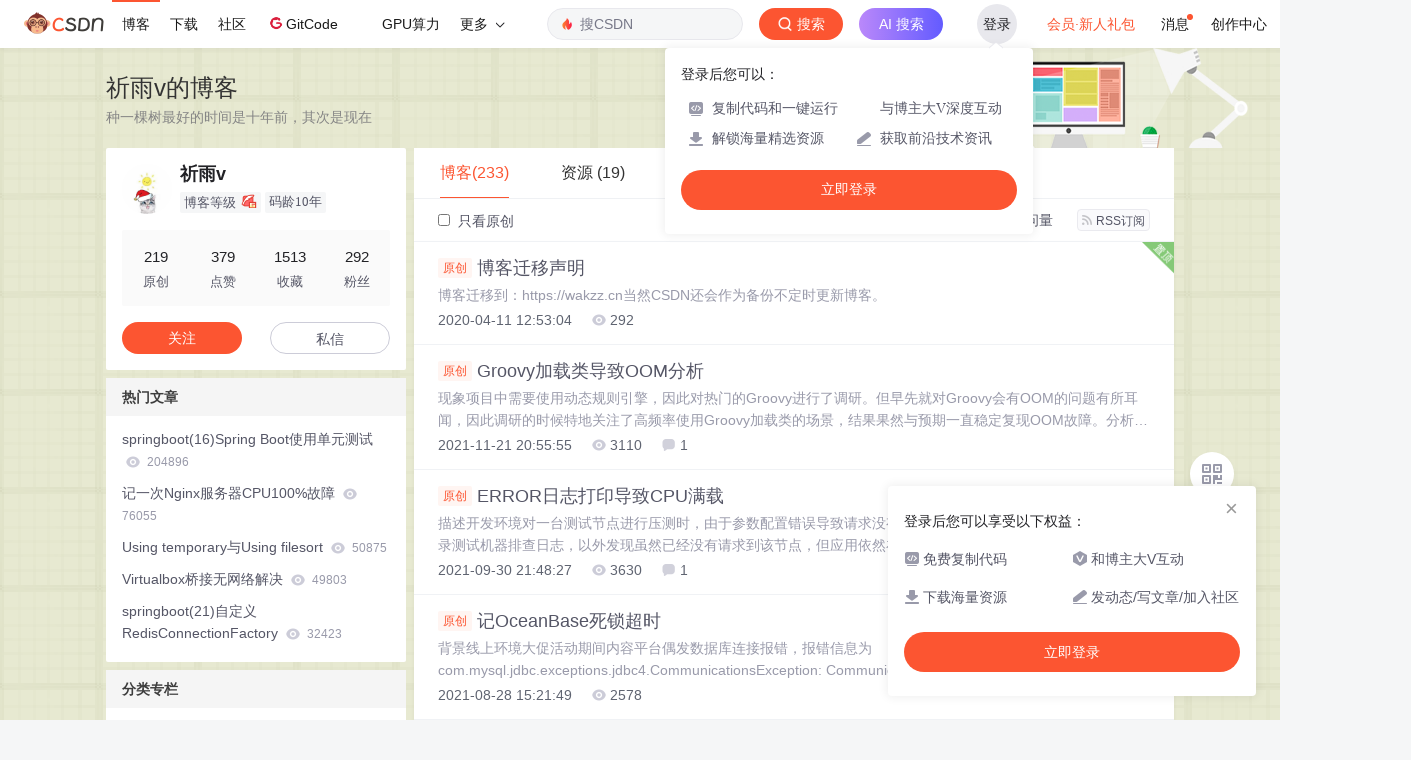

--- FILE ---
content_type: text/html;charset=utf-8
request_url: https://blog.csdn.net/sz85850597
body_size: 22243
content:

<!DOCTYPE html>
<html lang="zh-CN">

<head>
    <meta charset="utf-8">
    <link rel="canonical" href="https://blog.csdn.net/sz85850597"/>
    <meta http-equiv="content-type" content="text/html; charset=utf-8">
    <meta name="renderer" content="webkit"/>
    <meta name="force-rendering" content="webkit"/>
    <meta http-equiv="X-UA-Compatible" content="IE=edge,chrome=1"/>
    <meta name="viewport" content="width=device-width, initial-scale=1.0, minimum-scale=1.0, maximum-scale=1.0, user-scalable=no">
    <meta name="report" content='{"pid": "blog", "spm":"1001.2014"}'>
    <meta name="referrer" content="always">
    <meta http-equiv="Cache-Control" content="no-siteapp" /><link rel="alternate" media="handheld" href="#" />
    <meta name="shenma-site-verification" content="5a59773ab8077d4a62bf469ab966a63b_1497598848">
    <meta name="applicable-device" content="pc">
    <link  href="https://g.csdnimg.cn/static/logo/favicon32.ico"  rel="shortcut icon" type="image/x-icon" />
    <title>祈雨v-CSDN博客</title>
    <meta name="description" content="祈雨v擅长Java,mysql,springboot,等方面的知识">
        <link rel="stylesheet" type="text/css" href="https://csdnimg.cn/release/blogv2/dist/pc/css/list_enter-a82992e6b1.min.css">
        <link rel="stylesheet" type="text/css" href="https://csdnimg.cn/release/blogv2/dist/pc/themesSkin/skin-yellow/skin-yellow-28d34ab5fa.min.css">
    <script src="https://g.csdnimg.cn/lib/jquery/1.12.4/jquery.min.js" type="text/javascript"></script>
    <script src="https://g.csdnimg.cn/lib/jquery-migrate/1.4.1/jquery-migrate.js" type="text/javascript"></script>
    <script type="text/javascript">
        var isCorporate = false;
        var username =  "sz85850597";
        var skinImg = "white";

        var blog_address = "https://blog.csdn.net/sz85850597";
        var currentUserName = "";
        var isOwner = false;
        var loginUrl = "http://passport.csdn.net/account/login?from=https://blog.csdn.net/sz85850597";
        var blogUrl = "https://blog.csdn.net/";
        var starMapUrl = '';
        var inscodeHost = '';
        var paymentBalanceUrl = '';
        var appBlogDomain = '';
        var avatar = "https://profile-avatar.csdnimg.cn/8892e83051b1449a90798ef3b18ddb04_sz85850597.jpg!1";
        var isCJBlog = false;
        var isStarMap = false;
        var articleTitle = "祈雨v的博客";
        var articleDesc = "祈雨v擅长Java,mysql,springboot,等方面的知识";
        var articleTitles = "祈雨v-CSDN博客";
        var nickName = "祈雨v";
        var articleDetailUrl = "";
        var vipUrlV = "https://mall.csdn.net/vip?vipSource=learningVip";
        if(window.location.host.split('.').length == 3) {
            blog_address = blogUrl + username;
        }
        var skinStatus = "White";
        var blogStaticHost = "https://csdnimg.cn/release/blogv2/"
        var payColumn = false
    </script>
        <meta name="toolbar" content='{"type":"0","fixModel":"1"}'>
    <script src="https://g.csdnimg.cn/??fixed-sidebar/1.1.7/fixed-sidebar.js" type="text/javascript"></script>
    <script src='//g.csdnimg.cn/common/csdn-report/report.js' type='text/javascript'></script>
    <link rel="stylesheet" type="text/css" href="https://csdnimg.cn/public/sandalstrap/1.4/css/sandalstrap.min.css">
    <style>
        .MathJax, .MathJax_Message, .MathJax_Preview{
            display: none
        }
    </style>
    <script src="https://dup.baidustatic.com/js/ds.js"></script>
    <script src="/cdn_cgi_bs_bot/static/crypto.min.js"></script>
    <script src="/cdn_cgi_bs_bot/static/bot-score-v1.js"></script>
    <script src="/cdn_cgi_bs_captcha/static/js/waf_captcha_embedded_bs.js"></script>
</head>
  <body class="nodata  " style="">
    <div id="toolbarBox" style="min-height: 48px;"></div>
    <script src="https://g.csdnimg.cn/common/csdn-toolbar/csdn-toolbar.js" type="text/javascript"></script>
    <script>
    (function(){
        var bp = document.createElement('script');
        var curProtocol = window.location.protocol.split(':')[0];
        if (curProtocol === 'https') {
            bp.src = 'https://zz.bdstatic.com/linksubmit/push.js';
        }
        else {
            bp.src = 'http://push.zhanzhang.baidu.com/push.js';
        }
        var s = document.getElementsByTagName("script")[0];
        s.parentNode.insertBefore(bp, s);
    })();
    </script>
<link rel="stylesheet" href="https://g.csdnimg.cn/lib/cropper/3.1.6/cropper.css">
<script src="https://g.csdnimg.cn/lib/cropper/3.1.6/cropper.js"></script>
<script type="text/javascript" crossorigin src="https://g.csdnimg.cn/common/csdn-login-box/csdn-login-box.js"></script>
<script>
	$("#msgToastText").hide()
</script>
<div class="skin-boxshadow"></div>
<div id="userSkin">
	<div class="user-skin-box">
		<p class="user-skin-title">
        <span>自定义博客皮肤<span class="vip-get">VIP专享<span></span>
        <span class="close-bt bt-back"><svg t="1567152543821" class="icon" viewBox="0 0 1024 1024" version="1.1" xmlns="http://www.w3.org/2000/svg" p-id="10924" xmlns:xlink="http://www.w3.org/1999/xlink" width="12" height="12"><defs><style type="text/css"></style></defs><path d="M512 438.378667L806.506667 143.893333a52.032 52.032 0 1 1 73.6 73.621334L585.621333 512l294.485334 294.485333a52.074667 52.074667 0 0 1-73.6 73.642667L512 585.621333 217.514667 880.128a52.053333 52.053333 0 1 1-73.621334-73.642667L438.378667 512 143.893333 217.514667a52.053333 52.053333 0 1 1 73.621334-73.621334L512 438.378667z" fill="" p-id="10925"></path></svg></span>
        </p>
		<div class="user-skin-item">
			<div class="user-skin-left"><span>*</span>博客头图：</div>
			<div class="user-skin-right">
				<input type="file" class="upload-skin-img" id="uploadHeaderimg" style="display:none" value="">
				<label for="uploadHeaderimg" class="upload-img">
					<div class="icon-box">
					<img class="upload-icon" src="https://csdnimg.cn/release/blogv2/dist/pc/img/upLoadImage.png" alt="">
					<img style="display:none" class="success-upload-icon" src="https://csdnimg.cn/release/blogv2/dist/pc/img/upLoadImageWhite.png" alt="">
					<p class="tip-massage">点击选择上传的图片</p>
					</div>
				</label>
                <p  class="user-skin-tip">格式为PNG、JPG，宽度*高度大于1920*100像素，不超过2MB，主视觉建议放在右侧，请参照线上博客头图</p>
			    <p  class="user-skin-color">请上传大于1920*100像素的图片！</p>
			</div>
		</div>
		<div class="user-skin-item">
            <div class="user-skin-left"><span></span>博客底图：</div>
			<div class="user-skin-right">
				<input type="file" class="upload-skin-img" id="uploadBgimg" style="display:none" value="">
				<label for="uploadBgimg" class="upload-img">
					<div class="icon-box">
					<img class="upload-icon" src="https://csdnimg.cn/release/blogv2/dist/pc/img/upLoadImage.png" alt="">
					<img style="display:none" class="success-upload-icon" src="https://csdnimg.cn/release/blogv2/dist/pc/img/upLoadImageWhite.png" alt="">					
					<p class="tip-massage">点击选择上传的图片</p>
					</div>
				</label>
                <p class="user-skin-tip">图片格式为PNG、JPG，不超过1MB，可上下左右平铺至整个背景</p>
			</div>
		</div>
		<div class="user-skin-item">
            <div class="user-skin-left"><span></span>栏目图：</div>
			<div class="user-skin-right">
				<input type="file" class="upload-skin-img" id="uploadColumnimg" style="display:none" value="">
				<label for="uploadColumnimg" class="upload-img">
					<div class="icon-box">
					<img class="upload-icon" src="https://csdnimg.cn/release/blogv2/dist/pc/img/upLoadImage.png" alt="">
					<img style="display:none" class="success-upload-icon" src="https://csdnimg.cn/release/blogv2/dist/pc/img/upLoadImageWhite.png" alt="">					
					<p class="tip-massage">点击选择上传的图片</p>
					</div>
				</label>
                <p class="user-skin-tip">图片格式为PNG、JPG，图片宽度*高度为300*38像素，不超过0.5MB</p>
			</div>
			
		</div>
		<div class="user-skin-item user-skin-item-input">
            <div class="user-skin-left"><span></span>主标题颜色：</div>
			<div class="user-skin-right">
				<input type="text" class="skin-input" id="topicColor" placeholder="#ffffff">
                <p class="user-skin-tip">RGB颜色，例如：#AFAFAF</p>
			</div>
			
		</div>
		<div class="user-skin-item user-skin-item-input">
            <div class="user-skin-left"><span></span>Hover：</div>
			<div class="user-skin-right">
				<input type="text" class="skin-input" id="topicHoverColor" placeholder="#ffffff">
                <p class="user-skin-tip">RGB颜色，例如：#AFAFAF</p>
			</div>
			
		</div>
		<div class="user-skin-item user-skin-item-input">
            <div class="user-skin-left"><span></span>副标题颜色：</div>
			<div class="user-skin-right">
				<input type="text" class="skin-input" id="subTopicColor" placeholder="#b8b8b8">
                <p class="user-skin-tip">RGB颜色，例如：#AFAFAF</p>
			</div>
			
		</div>
		<div class="user-skin-bt">
			<a href="javascript:;" class="user-skin-preview bt">预览</a>
			<a href="javascript:;" class="user-skin-cancel bt bt-back">取消</a>
			<a href="javascript:;" class="user-skin-refer bt">提交</a>
		</div>
	</div>
</div>
<div id="cropBox">
	<div class="crop-box">
		<p class="crop-box-title">
        	<span>自定义博客皮肤</span>
        	<span class="close-bt  bt-back"><svg t="1567152543821" class="icon" viewBox="0 0 1024 1024" version="1.1" xmlns="http://www.w3.org/2000/svg" p-id="10924" xmlns:xlink="http://www.w3.org/1999/xlink" width="12" height="12"><defs><style type="text/css"></style></defs><path d="M512 438.378667L806.506667 143.893333a52.032 52.032 0 1 1 73.6 73.621334L585.621333 512l294.485334 294.485333a52.074667 52.074667 0 0 1-73.6 73.642667L512 585.621333 217.514667 880.128a52.053333 52.053333 0 1 1-73.621334-73.642667L438.378667 512 143.893333 217.514667a52.053333 52.053333 0 1 1 73.621334-73.621334L512 438.378667z" fill="" p-id="10925"></path></svg></span>
        </p>
		<div class="crop-img-before">
			<img src="" alt="" id="cropImg">
		</div>
		<div class="crop-zoom">
			<a href="javascript:;" class="bt-reduce">-</a><a href="javascript:;" class="bt-add">+</a>
		</div>
		<div class="crop-img-after">
			<div  class="final-img"></div>
		</div>
		<div class="crop-bt">
			<a href="javascript:;" class="bt-prev bt-back">上一步</a><a href="javascript:;" class="bt-next">保存</a>
		</div>
	</div>
</div>
<header>
	<div class="container d-flex clearfix">
		<div class="header-content-box " style=" padding:0;">
		<div class="title-box">
			<h1 class="title-blog ">
				<a href="https://blog.csdn.net/sz85850597" style="">祈雨v的博客</a>
			</h1>
			<p class="description " style="">种一棵树最好的时间是十年前，其次是现在</p>
		</div>
		<div class="opt-box d-flex justify-content-end">
		</div>
		</div>
	</div>
</header>
<div class="container clearfix pt0" id="mainBox">
    <main class="content-mian-box"> 
    <div class="container-header">
        <ul class="container-header-ul" id="container-header-ul">
         <li class="active margin" id="container-header-blog" data-type="blog" data-num="233"><span  data-report-click='{"spm":"1001.2014.3001.5189"}'>博客(233)</span></li> 
            
<li data-num="19" data-report-click='{"spm":"1001.2014.3001.5191"}' data-type="downloadfile" class="container-header-ul-li margin"><span >资源                (19)</span></li>
            <li data-num="0" data-type="askquestion" class="container-header-ul-li"></li>
            <li data-num="" data-type="shou" data-report-click='{"spm":"1001.2014.3001.5232"}' data-flag="true" id="blogCollection" class="container-header-ul-li margin"><span>收藏</span></li>
            <li data-num="" data-type="guan" data-report-click='{"spm":"1001.2014.3001.5233"}' data-flag="true" id="blogFollow" class="container-header-ul-li margin"><span>关注</span></li>
        </ul>
    </div>
<div class="articleMeList-integration" id="articleMeList-blog" style="display:block;">
  <div class="filter-box d-flex align-items-center">
      <form action="" id="seeOriginal">
      <label class="chk-box" for="chkOriginal">
        <input onchange="this.checked ? document.getElementById('seeOriginal').submit() : location.href = 'https://blog.csdn.net/sz85850597'" type="checkbox" name="t" value="1"  id="chkOriginal" data-report-click='{"spm":"1001.2014.3001.5236","extend1":"点击选中"}'>
        只看原创
      </label>
      </form>
      <dl class="filter-sort-box d-flex align-items-center">
        <dt>排序：</dt>
        <dd><a href="https://blog.csdn.net/sz85850597" data-report-query="" class="btn-filter-sort active" target="_self" data-report-click='{"spm":"1001.2014.3001.5237"}'>按最后发布时间</a></dd>
        <dd><a href="https://blog.csdn.net/sz85850597" data-report-query="orderby=ViewCount" class="btn-filter-sort " target="_self" data-report-click='{"spm":"1001.2014.3001.5238"}'>按访问量</a></dd>
        <dd><a class="btn btn-sm rss" href="https://blog.csdn.net/sz85850597/rss/list" data-report-click='{"spm":"1001.2014.3001.5239"}'>
        <img class="rss-img" src="https://csdnimg.cn/release/blogv2/dist/pc/img/rss.png" alt="">RSS订阅</a>
        </dd>
    </dl>
  </div>
  <div class="article-list">
    <div class="article-item-box csdn-tracking-statistics" data-articleid="105450721">
      <img class="settop" src="https://csdnimg.cn/release/blogv2/dist/pc/img/listFixedTop.png" alt="">
      <h4 class="">
        <a href="https://blog.csdn.net/sz85850597/article/details/105450721"  data-report-click='{"spm":"1001.2014.3001.5190"}' target="_blank">
            <span class="article-type type-1 float-none">原创</span>
          博客迁移声明
        </a> 
      </h4>
      <p class="content">
        博客迁移到：https://wakzz.cn当然CSDN还会作为备份不定时更新博客。
      </p>
      <div class="info-box d-flex align-content-center">
        <p>
          <span class="date">2020-04-11 12:53:04</span>
          <span class="read-num"><img src="https://csdnimg.cn/release/blogv2/dist/pc/img/readCountWhite.png" alt="">292</span>
        </p>
      </div>
    </div>
    <div class="article-item-box csdn-tracking-statistics" data-articleid="121460053">
      <h4 class="">
        <a href="https://blog.csdn.net/sz85850597/article/details/121460053"  data-report-click='{"spm":"1001.2014.3001.5190"}' target="_blank">
            <span class="article-type type-1 float-none">原创</span>
          Groovy加载类导致OOM分析
        </a> 
      </h4>
      <p class="content">
        现象项目中需要使用动态规则引擎，因此对热门的Groovy进行了调研。但早先就对Groovy会有OOM的问题有所耳闻，因此调研的时候特地关注了高频率使用Groovy加载类的场景，结果果然与预期一直稳定复现OOM故障。分析复现场景GroovyClassLoader loader = new GroovyClassLoader();for (int i = 0; ; i++) {    String source = &quot;&quot; +            &quot;public class CustomAppli
      </p>
      <div class="info-box d-flex align-content-center">
        <p>
          <span class="date">2021-11-21 20:55:55</span>
          <span class="read-num"><img src="https://csdnimg.cn/release/blogv2/dist/pc/img/readCountWhite.png" alt="">3110</span>
          <span class="read-num"><img src="https://csdnimg.cn/release/blogv2/dist/pc/img/commentCountWhite.png" alt="">1</span>
        </p>
      </div>
    </div>
    <div class="article-item-box csdn-tracking-statistics" data-articleid="120572827">
      <h4 class="">
        <a href="https://blog.csdn.net/sz85850597/article/details/120572827"  data-report-click='{"spm":"1001.2014.3001.5190"}' target="_blank">
            <span class="article-type type-1 float-none">原创</span>
          ERROR日志打印导致CPU满载
        </a> 
      </h4>
      <p class="content">
        描述开发环境对一台测试节点进行压测时，由于参数配置错误导致请求没有业务处理直接报错。随即停止压测后登录测试机器排查日志，以外发现虽然已经没有请求到该节点，但应用依然在打印错误日志，并且看日志时间是在打印几分钟前请求的日志。第一反应是异步打印的日志出现堆积，于是查看了该应用所在节点的物理资源，发现CPU已经满荷载，以及JVM触发了多次Full GC和OOM。分析复现该节点重启后，以50TPS的速率故意发起错误请求的压测，果然稳定复现CPU满载的问题，因此盲猜是因为CPU满载导致异步日志打印速率慢，生
      </p>
      <div class="info-box d-flex align-content-center">
        <p>
          <span class="date">2021-09-30 21:48:27</span>
          <span class="read-num"><img src="https://csdnimg.cn/release/blogv2/dist/pc/img/readCountWhite.png" alt="">3630</span>
          <span class="read-num"><img src="https://csdnimg.cn/release/blogv2/dist/pc/img/commentCountWhite.png" alt="">1</span>
        </p>
      </div>
    </div>
    <div class="article-item-box csdn-tracking-statistics" data-articleid="119968566">
      <h4 class="">
        <a href="https://blog.csdn.net/sz85850597/article/details/119968566"  data-report-click='{"spm":"1001.2014.3001.5190"}' target="_blank">
            <span class="article-type type-1 float-none">原创</span>
          记OceanBase死锁超时
        </a> 
      </h4>
      <p class="content">
        背景线上环境大促活动期间内容平台偶发数据库连接报错，报错信息为 com.mysql.jdbc.exceptions.jdbc4.CommunicationsException: Communications link failure ，初步以为是数据库的其他租户给数据库服务器压力大，导致服务端异常断开了内容平台的数据库连接，因此把这个异常当做数据库服务器不稳定直接忽略了。但后续大促活动已经过去，依然偶发会报同样的异常，这才意识到该异常也许不是数据库服务器不稳定导致。分析问题排查查看应用监控和错误日志
      </p>
      <div class="info-box d-flex align-content-center">
        <p>
          <span class="date">2021-08-28 15:21:49</span>
          <span class="read-num"><img src="https://csdnimg.cn/release/blogv2/dist/pc/img/readCountWhite.png" alt="">2578</span>
        </p>
      </div>
    </div>
    <div class="article-item-box csdn-tracking-statistics" data-articleid="119278058">
      <h4 class="">
        <a href="https://blog.csdn.net/sz85850597/article/details/119278058"  data-report-click='{"spm":"1001.2014.3001.5190"}' target="_blank">
            <span class="article-type type-1 float-none">原创</span>
          应用发版期间服务响应超时
        </a> 
      </h4>
      <p class="content">
        描述负责的应用正式环境发版期间，下游应用调用服务告警，查看监控发现这个时间段内偶发下游调用查询接口超时，服务耗时波动如下图：并且当应用的所有节点服务发布完成后，偶发的接口超时告警自动恢复，因此盲猜是服务发布时的抖动导致该问题，于是有以下几个猜测：服务注册发现流程问题：节点下线后未及时从注册中心剔除下线节点，导致下游调用到了下线节点服务注册发现流程问题：节点上线后先在注册中心注册节点，再开放服务端口，导致中间的时间差服务无响应资源初始化问题：节点上线后资源未初始化完成，下游调用服务后资源首次初始
      </p>
      <div class="info-box d-flex align-content-center">
        <p>
          <span class="date">2021-07-31 16:49:38</span>
          <span class="read-num"><img src="https://csdnimg.cn/release/blogv2/dist/pc/img/readCountWhite.png" alt="">539</span>
        </p>
      </div>
    </div>
    <div class="article-item-box csdn-tracking-statistics" data-articleid="116202082">
      <h4 class="">
        <a href="https://blog.csdn.net/sz85850597/article/details/116202082"  data-report-click='{"spm":"1001.2014.3001.5190"}' target="_blank">
            <span class="article-type type-1 float-none">原创</span>
          系统优化复盘一二三
        </a> 
      </h4>
      <p class="content">
        背景2020年下半年的某个周五下午，作为主开发的我请假出去摸鱼了，然后下午四点左右突然的服务器报警不约而至，各个应用大量报错显示网络超时。人在外，只能拜托其他同事帮忙排查问题了，同事排查后发现是Nginx服务器的CPU满载导致的服务不可用，并于半小时后恢复正常。回到公司后自己排查发现，确实是Nginx服务器故障了，故障期间Nginx服务器的带宽几乎打满，CPU长达半小时的时间内100%荷载。为了进一步分析问题原因，就把故障期间的Nginx日志扒下来解析分析统计，发现是大量的前端请求营销活动的H5页面，
      </p>
      <div class="info-box d-flex align-content-center">
        <p>
          <span class="date">2021-04-27 15:22:31</span>
          <span class="read-num"><img src="https://csdnimg.cn/release/blogv2/dist/pc/img/readCountWhite.png" alt="">477</span>
        </p>
      </div>
    </div>
    <div class="article-item-box csdn-tracking-statistics" data-articleid="115265243">
      <h4 class="">
        <a href="https://blog.csdn.net/sz85850597/article/details/115265243"  data-report-click='{"spm":"1001.2014.3001.5190"}' target="_blank">
            <span class="article-type type-1 float-none">原创</span>
          The user specified as a definer does not exist
        </a> 
      </h4>
      <p class="content">
        描述mysql管理员给调用方创建了一个名为test的用户，并授权了指定host，效果如下：mysql&gt; select user,host from mysql.user where user = 'test';+------+------------+| user | host       |+------+------------+| test | 172.17.0.2 || test | 172.17.0.3 |+------+------------+2 rows in set
      </p>
      <div class="info-box d-flex align-content-center">
        <p>
          <span class="date">2021-03-27 15:02:46</span>
          <span class="read-num"><img src="https://csdnimg.cn/release/blogv2/dist/pc/img/readCountWhite.png" alt="">2212</span>
          <span class="read-num"><img src="https://csdnimg.cn/release/blogv2/dist/pc/img/commentCountWhite.png" alt="">1</span>
        </p>
      </div>
    </div>
    <div class="article-item-box csdn-tracking-statistics" data-articleid="115265203">
      <h4 class="">
        <a href="https://blog.csdn.net/sz85850597/article/details/115265203"  data-report-click='{"spm":"1001.2014.3001.5190"}' target="_blank">
            <span class="article-type type-1 float-none">原创</span>
          Kong网关初探
        </a> 
      </h4>
      <p class="content">
        安装Kong安装文档Kong开源版不提供dashboard支持，只有Kong企业版才有该功能。但有第三方控制台Konga同样可以友好地管理Kong Admin API对象，快速安装如下：docker run -d -p 1337:1337  \--name konga  \--network=kong-net \-e DB_ADAPTER=postgres   \-e DB_HOST=kong-database  \-e DB_PORT=5432  \-e DB_USER=kong  \
      </p>
      <div class="info-box d-flex align-content-center">
        <p>
          <span class="date">2021-03-27 15:02:16</span>
          <span class="read-num"><img src="https://csdnimg.cn/release/blogv2/dist/pc/img/readCountWhite.png" alt="">1792</span>
        </p>
      </div>
    </div>
    <div class="article-item-box csdn-tracking-statistics" data-articleid="115265191">
      <h4 class="">
        <a href="https://blog.csdn.net/sz85850597/article/details/115265191"  data-report-click='{"spm":"1001.2014.3001.5190"}' target="_blank">
            <span class="article-type type-1 float-none">原创</span>
          API网关选型调研
        </a> 
      </h4>
      <p class="content">
        需求稳定性、社区活跃: 一个开源工具的选型，性能是次要的，真正首要的是工具稳定可靠且开源社区持续维护控制台简单友好监控: 监控数据准实时，且清晰友好地展示指定时间区间的多维度数据(RPS、带宽流量、响应时间、HTTP状态码)路由匹配规则: 事实上域名匹配+路径匹配+方法匹配已经基本够用，如果需要灰度发布就再需要个Header匹配，其他再多再精细的匹配规则也仅仅是锦上添花鉴权认证: 绑定在路由维度上的鉴权认证，常用的鉴权方式有HMAC、Basic，另外需要对每个认证用户做权限控制，未授权的路由禁止
      </p>
      <div class="info-box d-flex align-content-center">
        <p>
          <span class="date">2021-03-27 15:00:03</span>
          <span class="read-num"><img src="https://csdnimg.cn/release/blogv2/dist/pc/img/readCountWhite.png" alt="">937</span>
        </p>
      </div>
    </div>
    <div class="article-item-box csdn-tracking-statistics" data-articleid="114178885">
      <h4 class="">
        <a href="https://blog.csdn.net/sz85850597/article/details/114178885"  data-report-click='{"spm":"1001.2014.3001.5190"}' target="_blank">
            <span class="article-type type-1 float-none">原创</span>
          CPU火焰图常用工具
        </a> 
      </h4>
      <p class="content">
        CPU火焰图关于性能分析On-CPU火焰图: 基于线程在CPU执行上耗时采样，可以直观地查看线程花费在CPU上的时间分布Off-CPU火焰图: 基于线程在CPU等待(I/O、锁、中断等原因)上耗时采样，可以直观地查看线程花费在阻塞上的时间分布一篇关于off-cpu火焰图的入门引导性文章：offcpuanalysisOff-CPU analysis is complementary to CPU analysis, so that 100% of thread time can be unde
      </p>
      <div class="info-box d-flex align-content-center">
        <p>
          <span class="date">2021-02-27 16:31:05</span>
          <span class="read-num"><img src="https://csdnimg.cn/release/blogv2/dist/pc/img/readCountWhite.png" alt="">2818</span>
        </p>
      </div>
    </div>
    <div class="article-item-box csdn-tracking-statistics" data-articleid="114178839">
      <h4 class="">
        <a href="https://blog.csdn.net/sz85850597/article/details/114178839"  data-report-click='{"spm":"1001.2014.3001.5190"}' target="_blank">
            <span class="article-type type-1 float-none">原创</span>
          配置中心选型调研
        </a> 
      </h4>
      <p class="content">
        背景为了方便应用程序配置文件的管理，决定使用市面上流行的配置中心作为实现方案，由于配置中心的备选方案很多，我们需要结合目前项目的实际情况来进行技术选型目前市面上流行的配置中心DisconfSpring-cloud-configCtrip apolloDisconfNacosConfigMap目前系统的现状编程语言：Java、Golang；以 Golang 为主，Java 为辅，大部分应用已经从Java切换成了 Golang ，但由于历史原因，部分项目组和少量的项目使用的是 Java
      </p>
      <div class="info-box d-flex align-content-center">
        <p>
          <span class="date">2021-02-27 16:27:06</span>
          <span class="read-num"><img src="https://csdnimg.cn/release/blogv2/dist/pc/img/readCountWhite.png" alt="">947</span>
          <span class="read-num"><img src="https://csdnimg.cn/release/blogv2/dist/pc/img/commentCountWhite.png" alt="">1</span>
        </p>
      </div>
    </div>
    <div class="article-item-box csdn-tracking-statistics" data-articleid="114178812">
      <h4 class="">
        <a href="https://blog.csdn.net/sz85850597/article/details/114178812"  data-report-click='{"spm":"1001.2014.3001.5190"}' target="_blank">
            <span class="article-type type-1 float-none">原创</span>
          root操作Nginx导致用户组错误
        </a> 
      </h4>
      <p class="content">
        问题某年某月某日临近中午，用户突然反应系统出了问题，微信小程序的几个界面加载异常，不能正常访问。紧急排查发现，后端应用有大量的如下错误日志，错误信息SSL peer shut down incorrectly字面上看上去是HTTPS请求Nginx后SSL握手错误，于是再去查看Nginx的日志。Error while extracting response for type [class java.lang.String] and content type [application/json;charse
      </p>
      <div class="info-box d-flex align-content-center">
        <p>
          <span class="date">2021-02-27 16:26:15</span>
          <span class="read-num"><img src="https://csdnimg.cn/release/blogv2/dist/pc/img/readCountWhite.png" alt="">1501</span>
        </p>
      </div>
    </div>
    <div class="article-item-box csdn-tracking-statistics" data-articleid="112078178">
      <h4 class="">
        <a href="https://blog.csdn.net/sz85850597/article/details/112078178"  data-report-click='{"spm":"1001.2014.3001.5190"}' target="_blank">
            <span class="article-type type-1 float-none">原创</span>
          FastJSON字段智能匹配踩坑
        </a> 
      </h4>
      <p class="content">
        背景2021年第一天早上，客户突然投诉说系统的一个功能出了问题，紧急排查后发现后端系统确实出了bug，原因为前端传输的JSON报文，后端反序列化成JavaBean后部分字段的值丢失了。查看git提交历史记录，前端和后端近期并未对该功能的接口字段做任何修改，联想到上个版本升级了后端的FastJSON的版本，怀疑是后端系统对FastJSON升级导致的问题。复现@Datastatic class Label {	@JSONField(name = &quot;label_id&quot;)	private Intege
      </p>
      <div class="info-box d-flex align-content-center">
        <p>
          <span class="date">2021-01-01 23:08:31</span>
          <span class="read-num"><img src="https://csdnimg.cn/release/blogv2/dist/pc/img/readCountWhite.png" alt="">4094</span>
        </p>
      </div>
    </div>
    <div class="article-item-box csdn-tracking-statistics" data-articleid="112006995">
      <h4 class="">
        <a href="https://blog.csdn.net/sz85850597/article/details/112006995"  data-report-click='{"spm":"1001.2014.3001.5190"}' target="_blank">
            <span class="article-type type-1 float-none">原创</span>
          Nacos初探
        </a> 
      </h4>
      <p class="content">
        背景前一段时间某个商户做营销活动，某个营销H5页面在短时间内高频率的访问，导致了生产环境的Nginx服务器的CPU直接被流量打满，在长达半小时的时间范围内，Nginx服务器的流量相对于平时流量的最高峰翻了5倍达到了150M的宽带速度，而CPU也同样直接100%满荷载。Nginx在此期间对外部请求处理不及时出现了大量的请求超时，因此引发了一系列的生产事故。事后对故障分析发现CPU满载、流量打满的主要原因如下：被频繁访问的H5页面的静态资源文件全部在Nginx上，商户做营销活动时H5页面的频繁访问导
      </p>
      <div class="info-box d-flex align-content-center">
        <p>
          <span class="date">2020-12-31 13:14:17</span>
          <span class="read-num"><img src="https://csdnimg.cn/release/blogv2/dist/pc/img/readCountWhite.png" alt="">1191</span>
          <span class="read-num"><img src="https://csdnimg.cn/release/blogv2/dist/pc/img/commentCountWhite.png" alt="">1</span>
        </p>
      </div>
    </div>
    <div class="article-item-box csdn-tracking-statistics" data-articleid="110352547">
      <h4 class="">
        <a href="https://blog.csdn.net/sz85850597/article/details/110352547"  data-report-click='{"spm":"1001.2014.3001.5190"}' target="_blank">
            <span class="article-type type-1 float-none">原创</span>
          记一次Nginx服务器CPU100%故障
        </a> 
      </h4>
      <p class="content">
        描述周五请假外出，突然收到监控报警提示Nginx服务器的CPU使用率100%，另外用户也反应服务不可用，同事登录服务器后发现Nginx的进程的CPU使用率100%，且后端应用有大量的服务调用网络超时。由于Nginx的访问日志并没有被收集到日志分析的Elasticsearch中，所以无法第一时间通过日志分析来统计出访问异常的资源。故障发生半小时后，服务器自动恢复正常，后端应用也不再有网络超时报错了，云服务器的CPU监控和网络监控如下图：分析看到Nginx应用占用CPU100%时，第一反应是Ng
      </p>
      <div class="info-box d-flex align-content-center">
        <p>
          <span class="date">2020-11-29 20:29:52</span>
          <span class="read-num"><img src="https://csdnimg.cn/release/blogv2/dist/pc/img/readCountWhite.png" alt="">76055</span>
        </p>
      </div>
    </div>
    <div class="article-item-box csdn-tracking-statistics" data-articleid="108879977">
      <h4 class="">
        <a href="https://blog.csdn.net/sz85850597/article/details/108879977"  data-report-click='{"spm":"1001.2014.3001.5190"}' target="_blank">
            <span class="article-type type-1 float-none">原创</span>
          基于券系统分库分表的思考
        </a> 
      </h4>
      <p class="content">
        场景公司线上环境券系统的用户券码表目前是单表，虽然知道业务增长很快，数据量应该已经很大了。但是由于需求排期很紧，sql查询也没有出现性能瓶颈，也就一直没有给该表安排上分库分表的架构优化。直到上周某业务需求上线，需要给该表加索引，才发现该表已经增长到不得不进行分库分表的地步了。准备加索引时，习惯性看了一下表数据量，单表磁盘占用20G，总记录5000万条，吓得不敢加索引了，生怕mysql因为给这张表搞索引时宕机了。但需求业务要上线，不得不硬着头皮给用户券码表加索引，结果果然在线翻车。索引变更语句执行后，由
      </p>
      <div class="info-box d-flex align-content-center">
        <p>
          <span class="date">2020-09-30 09:32:47</span>
          <span class="read-num"><img src="https://csdnimg.cn/release/blogv2/dist/pc/img/readCountWhite.png" alt="">425</span>
        </p>
      </div>
    </div>
    <div class="article-item-box csdn-tracking-statistics" data-articleid="108879926">
      <h4 class="">
        <a href="https://blog.csdn.net/sz85850597/article/details/108879926"  data-report-click='{"spm":"1001.2014.3001.5190"}' target="_blank">
            <span class="article-type type-1 float-none">原创</span>
          limit不参与SQL成本计算致索引失效
        </a> 
      </h4>
      <p class="content">
        描述测试环境对某应用进行压测时，QPS突然陡降，监控显示mysql的CPU荷载跑满且有大量的慢查询。于是查看慢查询sql，发现该sql理论上不应该出现慢查询。简化后的SQL：select * from test_table where a = 0 and b = 0 limit 1在a字段和b字段已经建立了联合索引后，mysql执行该sql时却选择了其他的错误索引导致了慢sql。复现CREATE TABLE `test_table` (  `id` int(11) NOT NULL AUTO_IN
      </p>
      <div class="info-box d-flex align-content-center">
        <p>
          <span class="date">2020-09-30 09:31:06</span>
          <span class="read-num"><img src="https://csdnimg.cn/release/blogv2/dist/pc/img/readCountWhite.png" alt="">1321</span>
        </p>
      </div>
    </div>
    <div class="article-item-box csdn-tracking-statistics" data-articleid="108295125">
      <h4 class="">
        <a href="https://blog.csdn.net/sz85850597/article/details/108295125"  data-report-click='{"spm":"1001.2014.3001.5190"}' target="_blank">
            <span class="article-type type-1 float-none">原创</span>
          Linux常用性能监控命令
        </a> 
      </h4>
      <p class="content">
        CPUuser(通常缩写为us)，代表用户态CPU时间。不包括下面的nice时间，但包括了guest时间nice(通常缩写为ni)，代表低优先级用户态CPU时间，也就是进程的nice值被调整为1-19之间时的CPU时间。nice可取值范围是-20 到19，数值越大，优先级反而越低system(通常缩写为 sys)，代表内核态CPU时间idle(通常缩写为 id)，代表空闲时间。它不包括等待I/O 的时间(iowait)iowait(通常缩写为 wa)，代表等待I/O的CPU时间irq(通常缩写
      </p>
      <div class="info-box d-flex align-content-center">
        <p>
          <span class="date">2020-08-29 15:24:30</span>
          <span class="read-num"><img src="https://csdnimg.cn/release/blogv2/dist/pc/img/readCountWhite.png" alt="">1552</span>
        </p>
      </div>
    </div>
    <div class="article-item-box csdn-tracking-statistics" data-articleid="108295100">
      <h4 class="">
        <a href="https://blog.csdn.net/sz85850597/article/details/108295100"  data-report-click='{"spm":"1001.2014.3001.5190"}' target="_blank">
            <span class="article-type type-1 float-none">原创</span>
          golang低版本http2偶现400
        </a> 
      </h4>
      <p class="content">
        描述项目组在对某个Golang应用进行压测时，在请求TPS较高的时间段，偶现发起HTTP请求外部系统错误，被请求的外部系统为Nginx代理的另一个Golang应用。查看Nginx日志时发现，Golang客户端请求报错时，Nginx日志显示该报错请求被返回400状态码，如下所示：将Nginx日志中压测期间所有返回400状态码的日志过滤出来，可见该错误稳定每几秒复现一两次，如下所示：问题定位起初认为是外部系统应用因为压测压力过大导致拒绝访问错误而返回的400状态码，但是经排查发现被调用的外部系统并
      </p>
      <div class="info-box d-flex align-content-center">
        <p>
          <span class="date">2020-08-29 15:22:46</span>
          <span class="read-num"><img src="https://csdnimg.cn/release/blogv2/dist/pc/img/readCountWhite.png" alt="">1373</span>
        </p>
      </div>
    </div>
    <div class="article-item-box csdn-tracking-statistics" data-articleid="107580841">
      <h4 class="">
        <a href="https://blog.csdn.net/sz85850597/article/details/107580841"  data-report-click='{"spm":"1001.2014.3001.5190"}' target="_blank">
            <span class="article-type type-1 float-none">原创</span>
          hostname in certificate didn‘t match
        </a> 
      </h4>
      <p class="content">
        描述某服务商对接公司的在阿里云配置的API网关时，对方开发沟通说我们公司的HTTPS有问题，请求接口后报如下错误：javax.net.ssl.SSLException: hostname in certificate didn't match: &lt;马赛克.com&gt; != &lt;*.alicloudapi.com&gt; OR &lt;*.alicloudapi.com&gt; OR &lt;alicloudapi.com&gt;看到错误信息，第一反应是HTTPS证书有问题，所以HTTP
      </p>
      <div class="info-box d-flex align-content-center">
        <p>
          <span class="date">2020-07-25 16:38:49</span>
          <span class="read-num"><img src="https://csdnimg.cn/release/blogv2/dist/pc/img/readCountWhite.png" alt="">10615</span>
          <span class="read-num"><img src="https://csdnimg.cn/release/blogv2/dist/pc/img/commentCountWhite.png" alt="">1</span>
        </p>
      </div>
    </div>
    <div class="article-item-box csdn-tracking-statistics" data-articleid="107580759">
      <h4 class="">
        <a href="https://blog.csdn.net/sz85850597/article/details/107580759"  data-report-click='{"spm":"1001.2014.3001.5190"}' target="_blank">
            <span class="article-type type-1 float-none">原创</span>
          常见对称加密原理以及应用
        </a> 
      </h4>
      <p class="content">
        加密算法所谓对称加密算法，通过密钥将明文加密成密文，并且再通过同一个密钥将密文解密成明文，相对于非对称加密算法速度快效率高，对于明文文本越长效率优势越大。常见的对称加密算法有AES、DES、3DES等，其中DES由于密钥长度低容易被暴力破解，因此安全性相对较低已经不推荐使用。而3DES则是DES的升级版，安全性有所提升，但依然不如AES，因此推荐安全性更高的AES加密算法。算法算法类型密钥长度分组长度安全性AES块密码算法128/192/256比特128比特安全
      </p>
      <div class="info-box d-flex align-content-center">
        <p>
          <span class="date">2020-07-25 16:36:03</span>
          <span class="read-num"><img src="https://csdnimg.cn/release/blogv2/dist/pc/img/readCountWhite.png" alt="">5462</span>
        </p>
      </div>
    </div>
    <div class="article-item-box csdn-tracking-statistics" data-articleid="107580686">
      <h4 class="">
        <a href="https://blog.csdn.net/sz85850597/article/details/107580686"  data-report-click='{"spm":"1001.2014.3001.5190"}' target="_blank">
            <span class="article-type type-1 float-none">原创</span>
          tcp_tw_recycle引起的TCP握手失败
        </a> 
      </h4>
      <p class="content">
        背景测试环境的一台Nginx服务器，最近一直被前端同事吐槽网络有问题，经常出现访问HTTP请求时超时，哪怕是静态文件也经常超时。刚开始以为是公司网络抽风了，也就没放在心上，但持续了一个星期，而且复现率很高，这才反应过来应该不是网络的锅。于是在请求客户端与Nginx服务器上均作了抓包。本地客户端抓包结果如下图1，请求Nginx服务器TCP握手时超时。结果似乎很明朗，客户端TCP握手的SYN请求丢包导致多次重试，直到重试超时而TCP握手失败。看上去似乎就是网络问题，但这复现率也太高了，于是在服务器上也做了
      </p>
      <div class="info-box d-flex align-content-center">
        <p>
          <span class="date">2020-07-25 16:33:14</span>
          <span class="read-num"><img src="https://csdnimg.cn/release/blogv2/dist/pc/img/readCountWhite.png" alt="">2799</span>
          <span class="read-num"><img src="https://csdnimg.cn/release/blogv2/dist/pc/img/commentCountWhite.png" alt="">5</span>
        </p>
      </div>
    </div>
    <div class="article-item-box csdn-tracking-statistics" data-articleid="106993582">
      <h4 class="">
        <a href="https://blog.csdn.net/sz85850597/article/details/106993582"  data-report-click='{"spm":"1001.2014.3001.5190"}' target="_blank">
            <span class="article-type type-1 float-none">原创</span>
          记一次mysql执行DDL导致锁表
        </a> 
      </h4>
      <p class="content">
        背景线上某数据库意外发现缺少索引，并且该表的数据量很少，只有几万条记录而已，因此很随意地尝试给该表添加索引。原本预期该表的记录很少，添加索引的耗时应该很短，结果却直接导致该表被锁，所有该表的增删改查操作全部阻塞，继而影响到了线上业务。发现锁表后，执行show processlist发现大量线程阻塞，状态显示Waiting for table metadata lock。通过命令终止了DDL线程，该表恢复正常。mysql从5.6版本起支持Online DDL，理论上执行DDL语句不会阻塞诸如INSERT、
      </p>
      <div class="info-box d-flex align-content-center">
        <p>
          <span class="date">2020-06-28 10:17:19</span>
          <span class="read-num"><img src="https://csdnimg.cn/release/blogv2/dist/pc/img/readCountWhite.png" alt="">5956</span>
          <span class="read-num"><img src="https://csdnimg.cn/release/blogv2/dist/pc/img/commentCountWhite.png" alt="">3</span>
        </p>
      </div>
    </div>
    <div class="article-item-box csdn-tracking-statistics" data-articleid="106993553">
      <h4 class="">
        <a href="https://blog.csdn.net/sz85850597/article/details/106993553"  data-report-click='{"spm":"1001.2014.3001.5190"}' target="_blank">
            <span class="article-type type-1 float-none">原创</span>
          mysql磁盘占用查看
        </a> 
      </h4>
      <p class="content">
        磁盘占用分析在没有权限查看mysql所在磁盘时，当监控发现磁盘空间不足时，如何通过mysql的命令查看当前mysql实例的磁盘占用情况。binlogmysql默认不清理binlog日志，当运行一段时间后可能会累计大量的binlog文件。通过如下命令查看当前binlog占用情况，文件大小单位为字节：mysql&gt; show binary logs;+------------------+-----------+| Log_name         | File_size |+-------
      </p>
      <div class="info-box d-flex align-content-center">
        <p>
          <span class="date">2020-06-28 10:15:16</span>
          <span class="read-num"><img src="https://csdnimg.cn/release/blogv2/dist/pc/img/readCountWhite.png" alt="">5196</span>
          <span class="read-num"><img src="https://csdnimg.cn/release/blogv2/dist/pc/img/commentCountWhite.png" alt="">1</span>
        </p>
      </div>
    </div>
    <div class="article-item-box csdn-tracking-statistics" data-articleid="106993465">
      <h4 class="">
        <a href="https://blog.csdn.net/sz85850597/article/details/106993465"  data-report-click='{"spm":"1001.2014.3001.5190"}' target="_blank">
            <span class="article-type type-1 float-none">原创</span>
          mysql对text字段update致磁盘增长
        </a> 
      </h4>
      <p class="content">
        描述公司有一张表占用的磁盘空间很大，占用磁盘的主要是该表的一个text类型字段。于是我们打算通过洗数据的方式，先将该表的text值更新成一个长度很短的值，预期更新完后该表的磁盘占用不会变，但是表的数据页会有大量的碎片空间，然后再通过例如命令OPTIMIZE TABLE来回收释放未使用的磁盘空间，最终实现减小该表的磁盘空间占用。但实际操作时，当我们将该表的text值的字段批量更新成更短的值时，通过监控发现该表的磁盘空间迅速增长，与我们预期不符。此时才意识到遇到了mysql的行溢出的场景。复现创建两个带
      </p>
      <div class="info-box d-flex align-content-center">
        <p>
          <span class="date">2020-06-28 10:13:47</span>
          <span class="read-num"><img src="https://csdnimg.cn/release/blogv2/dist/pc/img/readCountWhite.png" alt="">1501</span>
          <span class="read-num"><img src="https://csdnimg.cn/release/blogv2/dist/pc/img/commentCountWhite.png" alt="">1</span>
        </p>
      </div>
    </div>
    <div class="article-item-box csdn-tracking-statistics" data-articleid="106412525">
      <h4 class="">
        <a href="https://blog.csdn.net/sz85850597/article/details/106412525"  data-report-click='{"spm":"1001.2014.3001.5190"}' target="_blank">
            <span class="article-type type-1 float-none">原创</span>
          elasticsearch报错index read-only
        </a> 
      </h4>
      <p class="content">
        背景线上服务器的Elasticsearch服务大量报错，查询数据没问题，但是新增或者修改数据时，返回如下错误：{  &quot;error&quot;: {    &quot;root_cause&quot;: [      {        &quot;type&quot;: &quot;cluster_block_exception&quot;,        &quot;reason&quot;: &quot;blocked by: [FORBIDDEN/12/index read-only / allow delete (api)];&quot;      }    ],    &quot;type&quot;: &quot;
      </p>
      <div class="info-box d-flex align-content-center">
        <p>
          <span class="date">2020-05-28 20:17:57</span>
          <span class="read-num"><img src="https://csdnimg.cn/release/blogv2/dist/pc/img/readCountWhite.png" alt="">5108</span>
        </p>
      </div>
    </div>
    <div class="article-item-box csdn-tracking-statistics" data-articleid="106412476">
      <h4 class="">
        <a href="https://blog.csdn.net/sz85850597/article/details/106412476"  data-report-click='{"spm":"1001.2014.3001.5190"}' target="_blank">
            <span class="article-type type-1 float-none">原创</span>
          TIME_WAIT与Http的Keep-Alive
        </a> 
      </h4>
      <p class="content">
        背景虽然上一次服务器TIME_WAIT连接过多导致报警后，解决方案初步拟定，但是还有一个疑问：线上的服务器架构是前端 -&gt; nginx -&gt; server的模式，但是nginx服务器并没有触发报警，仅仅后端server服务器触发了报警。况且是一台nginx服务器负载均衡了多台server服务器，当时每台server服务器均触发了6000的连接数阈值，但nginx上仅仅有三千多的连接数。查看连接数命令如下：[nginx@hd2-cil-rs-nginx-01 ~]$ netstat -n |
      </p>
      <div class="info-box d-flex align-content-center">
        <p>
          <span class="date">2020-05-28 20:16:56</span>
          <span class="read-num"><img src="https://csdnimg.cn/release/blogv2/dist/pc/img/readCountWhite.png" alt="">1287</span>
        </p>
      </div>
    </div>
    <div class="article-item-box csdn-tracking-statistics" data-articleid="106412426">
      <h4 class="">
        <a href="https://blog.csdn.net/sz85850597/article/details/106412426"  data-report-click='{"spm":"1001.2014.3001.5190"}' target="_blank">
            <span class="article-type type-1 float-none">原创</span>
          记一次TIME_WAIT导致连接数报警
        </a> 
      </h4>
      <p class="content">
        背景公司监控报警，提示线上服务器的TCP连接数超过警告阈值。报警的几个机器原先的业务量请求量并不大，所以预设的报警阈值并不高只有6000，突然报警有点措手不及，于是先登录服务器把当前的所有连接情况打印下来统计分析。[webapp@hd2-cil-rs-app-02 ~]$ netstat -natp &gt; tmp[webapp@hd2-cil-rs-app-02 ~]$ wc -l tmp5410 tmp原因分析TCP连接数量暴涨，初步怀疑如下：某应用的数据库连接泄漏，使用后数据库连
      </p>
      <div class="info-box d-flex align-content-center">
        <p>
          <span class="date">2020-05-28 20:14:07</span>
          <span class="read-num"><img src="https://csdnimg.cn/release/blogv2/dist/pc/img/readCountWhite.png" alt="">28873</span>
        </p>
      </div>
    </div>
    <div class="article-item-box csdn-tracking-statistics" data-articleid="106412380">
      <h4 class="">
        <a href="https://blog.csdn.net/sz85850597/article/details/106412380"  data-report-click='{"spm":"1001.2014.3001.5190"}' target="_blank">
            <span class="article-type type-1 float-none">原创</span>
          记一次生产事故OOM问题排查
        </a> 
      </h4>
      <p class="content">
        背景线上应用需要进行一个涉及600W数据的操作，之前我们应用从来没有一次性应对这么大量的数据，最多就一次数十万而已。结果，这次600W的数据操作引起了生产事故，直接导致应用不可用长达半小时之久。OOM晚上九点半，监控告警提示线上应用宕机。紧急排查发现应用的的进程已经不在了，怀疑是因为内存占用过多导致被操作系统杀进程了。接着查看操作系统日志，如下，果然发现是因为内存占用高达8G而被系统直接杀进程。[webapp@hd2-cil-rs-app-01 ~]$ dmesg...[38617319.5
      </p>
      <div class="info-box d-flex align-content-center">
        <p>
          <span class="date">2020-05-28 20:11:25</span>
          <span class="read-num"><img src="https://csdnimg.cn/release/blogv2/dist/pc/img/readCountWhite.png" alt="">1975</span>
          <span class="read-num"><img src="https://csdnimg.cn/release/blogv2/dist/pc/img/commentCountWhite.png" alt="">1</span>
        </p>
      </div>
    </div>
    <div class="article-item-box csdn-tracking-statistics" data-articleid="105794216">
      <h4 class="">
        <a href="https://blog.csdn.net/sz85850597/article/details/105794216"  data-report-click='{"spm":"1001.2014.3001.5190"}' target="_blank">
            <span class="article-type type-1 float-none">原创</span>
          redis分布式锁RedissonLock的实现细节
        </a> 
      </h4>
      <p class="content">
        简单使用String key = &quot;key-lock&quot;;RLock lock = redisson.getLock(key);lock.lock();try {    // TODO} catch (Exception e){    log.error(e.getMessage(), e);} finally {    lock.unlock();}String key =...
      </p>
      <div class="info-box d-flex align-content-center">
        <p>
          <span class="date">2020-04-27 16:48:39</span>
          <span class="read-num"><img src="https://csdnimg.cn/release/blogv2/dist/pc/img/readCountWhite.png" alt="">6464</span>
        </p>
      </div>
    </div>
    <div class="article-item-box csdn-tracking-statistics" data-articleid="105645627">
      <h4 class="">
        <a href="https://blog.csdn.net/sz85850597/article/details/105645627"  data-report-click='{"spm":"1001.2014.3001.5190"}' target="_blank">
            <span class="article-type type-1 float-none">原创</span>
          webservice复杂加密签名(2)java调用
        </a> 
      </h4>
      <p class="content">
        依赖&lt;dependency&gt;    &lt;groupId&gt;org.springframework.boot&lt;/groupId&gt;    &lt;artifactId&gt;spring-boot-starter-ws&lt;/artifactId&gt;    &lt;version&gt;1.4.7.RELEASE&lt;/version&gt;&lt;/...
      </p>
      <div class="info-box d-flex align-content-center">
        <p>
          <span class="date">2020-04-20 21:47:41</span>
          <span class="read-num"><img src="https://csdnimg.cn/release/blogv2/dist/pc/img/readCountWhite.png" alt="">595</span>
          <span class="read-num"><img src="https://csdnimg.cn/release/blogv2/dist/pc/img/commentCountWhite.png" alt="">1</span>
        </p>
      </div>
    </div>
    <div class="article-item-box csdn-tracking-statistics" data-articleid="105373603">
      <h4 class="">
        <a href="https://blog.csdn.net/sz85850597/article/details/105373603"  data-report-click='{"spm":"1001.2014.3001.5190"}' target="_blank">
            <span class="article-type type-1 float-none">原创</span>
          webservice复杂加密签名(1)SoapUI
        </a> 
      </h4>
      <p class="content">
        概述WebService本来以为很简单，直到我遇到了万事达的一个对接项目，万事达提供的网关接口是WebService协议，而报文涉及到了WebService的加密，复杂到令人怀疑人生。例如下方两个XML报文，第一个XML报文是加密前的明文报文，而第二个XML报文则是加密签名后的报文。&lt;soapenv:Envelope xmlns:soapenv=&quot;http://schemas.xmlso...
      </p>
      <div class="info-box d-flex align-content-center">
        <p>
          <span class="date">2020-04-07 21:05:36</span>
          <span class="read-num"><img src="https://csdnimg.cn/release/blogv2/dist/pc/img/readCountWhite.png" alt="">2607</span>
        </p>
      </div>
    </div>
    <div class="article-item-box csdn-tracking-statistics" data-articleid="105350814">
      <h4 class="">
        <a href="https://blog.csdn.net/sz85850597/article/details/105350814"  data-report-click='{"spm":"1001.2014.3001.5190"}' target="_blank">
            <span class="article-type type-1 float-none">原创</span>
          利用中间人拦截实现APP内H5窜改
        </a> 
      </h4>
      <p class="content">
        背景公司与某银行合作，由我公司开发一个H5页面嵌入到该银行的官方APP中，业务场景为用户在H5中定位获取附近商户门店，然后用户在H5上领优惠券然后去线下门店核销优惠券。当我们开发进度过半时，尽管一催再催，银行方面却一直迟迟未将测试环境APP提供给我们。由于担心如果银行方面在临近交付时才提供测试环境APP，会影响到H5在APP中的兼容性测试，于是我提出了使用该银行生产环境的APP来做兼容性测试。...
      </p>
      <div class="info-box d-flex align-content-center">
        <p>
          <span class="date">2020-04-06 20:43:16</span>
          <span class="read-num"><img src="https://csdnimg.cn/release/blogv2/dist/pc/img/readCountWhite.png" alt="">2130</span>
        </p>
      </div>
    </div>
    <div class="article-item-box csdn-tracking-statistics" data-articleid="105316797">
      <h4 class="">
        <a href="https://blog.csdn.net/sz85850597/article/details/105316797"  data-report-click='{"spm":"1001.2014.3001.5190"}' target="_blank">
            <span class="article-type type-1 float-none">原创</span>
          mysql延时关联
        </a> 
      </h4>
      <p class="content">
        描述mysql有种sql优化方式，叫延时关联，即通过使用覆盖索引查询返回需要的主键,再根据主键关联原表获得需要的数据，尤其在大分页查询的场景下，可以提高查询效率。例如下面两行SQL查询语句，在使用覆盖索引的大分页查询场景下，第二条的执行速度要远远快于第一条SQL。select * from table where xxx limit a,b;select * from table wher...
      </p>
      <div class="info-box d-flex align-content-center">
        <p>
          <span class="date">2020-04-04 20:49:34</span>
          <span class="read-num"><img src="https://csdnimg.cn/release/blogv2/dist/pc/img/readCountWhite.png" alt="">5489</span>
        </p>
      </div>
    </div>
    <div class="article-item-box csdn-tracking-statistics" data-articleid="104968556">
      <h4 class="">
        <a href="https://blog.csdn.net/sz85850597/article/details/104968556"  data-report-click='{"spm":"1001.2014.3001.5190"}' target="_blank">
            <span class="article-type type-1 float-none">原创</span>
          MySQL表字符集不同导致关联查询索引失效
        </a> 
      </h4>
      <p class="content">
        概述mysql在多表之间做关联查询时，需要注意各个表的字符集是否一致。如果在字符集不一致的场景下做关联查询，会出现关联字段即使有索引，但却索引失效的问题。复现建表语句，创建两个字符集不同的表，如下：CREATE TABLE `school` (  `id` int(11) NOT NULL AUTO_INCREMENT,  `school_code` varchar(255) DEFA...
      </p>
      <div class="info-box d-flex align-content-center">
        <p>
          <span class="date">2020-03-19 15:21:55</span>
          <span class="read-num"><img src="https://csdnimg.cn/release/blogv2/dist/pc/img/readCountWhite.png" alt="">1563</span>
        </p>
      </div>
    </div>
    <div class="article-item-box csdn-tracking-statistics" data-articleid="104494439">
      <h4 class="">
        <a href="https://blog.csdn.net/sz85850597/article/details/104494439"  data-report-click='{"spm":"1001.2014.3001.5190"}' target="_blank">
            <span class="article-type type-1 float-none">原创</span>
          通过SSH隧道远程办公
        </a> 
      </h4>
      <p class="content">
        原理SSH不仅可以用于远程主机登录，还可以作为代理转发，也就是SSH隧道。具体场景如下图，客户端可以SSH登录到外网服务器，外网服务器与内网服务器可以网络连接，但客户端与内网服务器无法网络连接。此时就可以通过SSH隧道，将客户端的请求通过外网服务器代理转发到内网服务器，再将请求返回给客户端，实现客户端与内网服务器的网络交互。操作1、建立SSH隧道建立SSH隧道可以通过XShell或者直...
      </p>
      <div class="info-box d-flex align-content-center">
        <p>
          <span class="date">2020-02-25 11:49:58</span>
          <span class="read-num"><img src="https://csdnimg.cn/release/blogv2/dist/pc/img/readCountWhite.png" alt="">665</span>
        </p>
      </div>
    </div>
    <div class="article-item-box csdn-tracking-statistics" data-articleid="103936117">
      <h4 class="">
        <a href="https://blog.csdn.net/sz85850597/article/details/103936117"  data-report-click='{"spm":"1001.2014.3001.5190"}' target="_blank">
            <span class="article-type type-1 float-none">原创</span>
          数据落盘方案
        </a> 
      </h4>
      <p class="content">
        应用对已存在的文件更新时需要写入数据，当数据写入过程中异常中断例如断电，则会出现数据只写入部分的情况。在这种异常场景下，在应用恢复后对丢失数据的恢复以及避免数据写入未完全导致文件损坏均需要应用保证。数据储存单元对于硬盘来说，最小的数据储存单元是扇区，一般为512个字节（现在开始流行4096个字节）；而对于操作系统来说，以扇区为读写单位太小效率太慢，所以操作系统以块为数据的读写单位。由此可见，扇...
      </p>
      <div class="info-box d-flex align-content-center">
        <p>
          <span class="date">2020-01-11 14:14:09</span>
          <span class="read-num"><img src="https://csdnimg.cn/release/blogv2/dist/pc/img/readCountWhite.png" alt="">4935</span>
        </p>
      </div>
    </div>
    <div class="article-item-box csdn-tracking-statistics" data-articleid="103843694">
      <h4 class="">
        <a href="https://blog.csdn.net/sz85850597/article/details/103843694"  data-report-click='{"spm":"1001.2014.3001.5190"}' target="_blank">
            <span class="article-type type-1 float-none">原创</span>
          BeanDefinitionRegistryPostProcessor扩展
        </a> 
      </h4>
      <p class="content">
        通过BeanDefinitionRegistryPostProcessor扩展能实现额外的很多功能，例如实现将一个接口动态代理，并将该代理对象在spring容器初始化完成前注册到spring容器中。实现可以通过@Autowired等注释或其他方法从spring容器中获取该代理对象。代理工厂import lombok.extern.slf4j.Slf4j;import java.lang.r...
      </p>
      <div class="info-box d-flex align-content-center">
        <p>
          <span class="date">2020-01-05 15:26:52</span>
          <span class="read-num"><img src="https://csdnimg.cn/release/blogv2/dist/pc/img/readCountWhite.png" alt="">454</span>
        </p>
      </div>
    </div>
    <div class="article-item-box csdn-tracking-statistics" data-articleid="103433409">
      <h4 class="">
        <a href="https://blog.csdn.net/sz85850597/article/details/103433409"  data-report-click='{"spm":"1001.2014.3001.5190"}' target="_blank">
            <span class="article-type type-1 float-none">原创</span>
          mysql空间索引
        </a> 
      </h4>
      <p class="content">
        空间索引示例CREATE TABLE `shop_info` (  `id` int(11) NOT NULL AUTO_INCREMENT COMMENT 'id',  `shop_name` varchar(64) NOT NULL COMMENT '门店名称',  `geom_point` geometry NOT NULL COMMENT '经纬度',  PRIMARY KEY ...
      </p>
      <div class="info-box d-flex align-content-center">
        <p>
          <span class="date">2019-12-07 11:04:48</span>
          <span class="read-num"><img src="https://csdnimg.cn/release/blogv2/dist/pc/img/readCountWhite.png" alt="">2486</span>
          <span class="read-num"><img src="https://csdnimg.cn/release/blogv2/dist/pc/img/commentCountWhite.png" alt="">2</span>
        </p>
      </div>
    </div>
    <div class="article-item-box csdn-tracking-statistics" data-articleid="102987677">
      <h4 class="">
        <a href="https://blog.csdn.net/sz85850597/article/details/102987677"  data-report-click='{"spm":"1001.2014.3001.5190"}' target="_blank">
            <span class="article-type type-1 float-none">原创</span>
          spring循环依赖过程解析
        </a> 
      </h4>
      <p class="content">
        spring解决循环依赖spring在创建和依赖注入单例对象时，通过三级缓存的设计，可以解决大多数的循环依赖问题，但是基于三级缓存的解决方案，对于部分场景还是无法解决循环依赖的问题，会由spring抛出异常。spring的三级缓存由singletonObjects、earlySingletonObjects、singletonFactories组成：singletonObjects：保存初...
      </p>
      <div class="info-box d-flex align-content-center">
        <p>
          <span class="date">2019-11-09 15:35:44</span>
          <span class="read-num"><img src="https://csdnimg.cn/release/blogv2/dist/pc/img/readCountWhite.png" alt="">811</span>
          <span class="read-num"><img src="https://csdnimg.cn/release/blogv2/dist/pc/img/commentCountWhite.png" alt="">3</span>
        </p>
      </div>
    </div>
  </div>
      <div class="pagination-box" id="pageBox"></div>
</div>
<div class="articleMeList-integration">
  <div class="article-list-integration">
    <div class="article-list-integration-item">
<a href="https://download.csdn.net/download/sz85850597/10342635" data-report-click='{"spm":"1001.2014.3001.4369"}' target="_blank"><h4>jdk-8u161-windows-x64.exe</h4></a>        <div class="desc">Java是一门面向对象编程语言，不仅吸收了C++语言的各种优点，还摒弃了C++里难以理解的多继承、指针等概念，因此Java语言具有功能强大和简单易用两个特征。</div>
        <div class="bottom">
          <p class="time">
           2018-04-11
          </p>
        </div>
    </div>
    <div class="article-list-integration-item">
<a href="https://download.csdn.net/download/sz85850597/10174818" data-report-click='{"spm":"1001.2014.3001.4369"}' target="_blank"><h4>动态代理接口并注册到spring容器</h4></a>        <div class="desc">实现将一个接口动态代理，并将该代理对象在spring容器初始化完成前注册到spring容器中。实现可以通过@Autowired等注释或其他方法从spring容器中获取该代理对象</div>
        <div class="bottom">
          <p class="time">
           2017-12-26
          </p>
        </div>
    </div>
    <div class="article-list-integration-item">
<a href="https://download.csdn.net/download/sz85850597/10002513" data-report-click='{"spm":"1001.2014.3001.4369"}' target="_blank"><h4>fastdfs-5.12</h4></a>        <div class="desc">FastDFS是一个开源的轻量级分布式文件系统，它对文件进行管理，功能包括：文件存储、文件同步、文件访问（文件上传、文件下载）等，解决了大容量存储和负载均衡的问题。特别适合以文件为载体的在线服务，如相册网站、视频网站等等</div>
        <div class="bottom">
          <p class="time">
           2017-09-29
          </p>
        </div>
    </div>
    <div class="article-list-integration-item">
<a href="https://download.csdn.net/download/sz85850597/10002454" data-report-click='{"spm":"1001.2014.3001.4369"}' target="_blank"><h4>mysql-5.6.31.tar.gz</h4></a>        <div class="desc">MySQL是一个关系型数据库管理系统，由瑞典MySQL AB 公司开发，目前属于 Oracle 旗下产品</div>
        <div class="bottom">
          <p class="time">
           2017-09-29
          </p>
        </div>
    </div>
    <div class="article-list-integration-item">
<a href="https://download.csdn.net/download/sz85850597/10002535" data-report-click='{"spm":"1001.2014.3001.4369"}' target="_blank"><h4>redis-3.2.8.tar.gz</h4></a>        <div class="desc">Redis 教程 REmote DIctionary Server(Redis) 是一个由Salvatore Sanfilippo写的key-value存储系统</div>
        <div class="bottom">
          <p class="time">
           2017-09-29
          </p>
        </div>
    </div>
    <div class="article-list-integration-item">
<a href="https://download.csdn.net/download/sz85850597/10005304" data-report-click='{"spm":"1001.2014.3001.4369"}' target="_blank"><h4>lucene、solr中文分词器</h4></a>        <div class="desc">lucene默认自带的分词器对中文支持并不好，所以对于中文索引的分词器，建议使用第三方开源的中文分词器</div>
        <div class="bottom">
          <p class="time">
           2017-10-02
          </p>
        </div>
    </div>
    <div class="article-list-integration-item">
<a href="https://download.csdn.net/download/sz85850597/10289208" data-report-click='{"spm":"1001.2014.3001.4369"}' target="_blank"><h4>mysql-5.7.20.tar.gz</h4></a>        <div class="desc">MySQL是一个关系型数据库管理系统，由瑞典MySQL AB 公司开发，目前属于 Oracle 旗下产品</div>
        <div class="bottom">
          <p class="time">
           2018-03-15
          </p>
        </div>
    </div>
    <div class="article-list-integration-item">
<a href="https://download.csdn.net/download/sz85850597/11728030" data-report-click='{"spm":"1001.2014.3001.4369"}' target="_blank"><h4>国密算法SADK-3.2.1.3.jar</h4></a>        <div class="desc">代码调用方式见 https://blog.csdn.net/sz85850597/article/details/100770794

SM2 非对称加密，基于ECC。
SM3 消息摘要，可以用MD5作为对比理解。
SM4 对称加密，密钥长度和分组长度均为128位。</div>
        <div class="bottom">
          <p class="time">
           2019-09-12
          </p>
        </div>
    </div>
    <div class="article-list-integration-item">
<a href="https://download.csdn.net/download/sz85850597/10284981" data-report-click='{"spm":"1001.2014.3001.4369"}' target="_blank"><h4>Xshell绿色破解版</h4></a>        <div class="desc">Xshell 是一个强大的安全终端模拟软件，它支持SSH1, SSH2, 以及Microsoft Windows 平台的TELNET 协议。</div>
        <div class="bottom">
          <p class="time">
           2018-03-13
          </p>
        </div>
    </div>
    <div class="article-list-integration-item">
<a href="https://download.csdn.net/download/sz85850597/10289182" data-report-click='{"spm":"1001.2014.3001.4369"}' target="_blank"><h4>boost_1_59_0.tar.gz</h4></a>        <div class="desc">Boost库是一个可移植、提供源代码的C++库,作为标准库的后备,是C++标准化进程的开发引擎之一。</div>
        <div class="bottom">
          <p class="time">
           2018-03-15
          </p>
        </div>
    </div>
    <div class="article-list-integration-item">
<a href="https://download.csdn.net/download/sz85850597/10192698" data-report-click='{"spm":"1001.2014.3001.4369"}' target="_blank"><h4>java2c工具(修复)</h4></a>        <div class="desc">java对象与c结构体数据相互转换的实现工具（java），以及使用demo</div>
        <div class="bottom">
          <p class="time">
           2018-01-07
          </p>
        </div>
    </div>
    <div class="article-list-integration-item">
<a href="https://download.csdn.net/download/sz85850597/10146905" data-report-click='{"spm":"1001.2014.3001.4369"}' target="_blank"><h4>java2c工具</h4></a>        <div class="desc">java对象与c结构体数据相互转换的实现工具（java），以及实现demo</div>
        <div class="bottom">
          <p class="time">
           2017-12-05
          </p>
        </div>
    </div>
    <div class="article-list-integration-item">
<a href="https://download.csdn.net/download/sz85850597/10002519" data-report-click='{"spm":"1001.2014.3001.4369"}' target="_blank"><h4>libfastcommon-1.36</h4></a>        <div class="desc">FastDFS是一个开源的轻量级分布式文件系统，它对文件进行管理，功能包括：文件存储、文件同步、文件访问（文件上传、文件下载）等，解决了大容量存储和负载均衡的问题。特别适合以文件为载体的在线服务，如相册网站、视频网站等等</div>
        <div class="bottom">
          <p class="time">
           2017-09-29
          </p>
        </div>
    </div>
    <div class="article-list-integration-item">
<a href="https://download.csdn.net/download/sz85850597/10303199" data-report-click='{"spm":"1001.2014.3001.4369"}' target="_blank"><h4>erlang-19.0.4-1.el7.centos.x86_64.rpm</h4></a>        <div class="desc">Erlang是一种通用的面向并发的编程语言，它由瑞典电信设备制造商爱立信所辖的CS-Lab开发，目的是创造一种可以应对大规模并发活动的编程语言和运行环境。</div>
        <div class="bottom">
          <p class="time">
           2018-03-22
          </p>
        </div>
    </div>
    <div class="article-list-integration-item">
<a href="https://download.csdn.net/download/sz85850597/10912834" data-report-click='{"spm":"1001.2014.3001.4369"}' target="_blank"><h4>vconsole错误</h4></a>        <div class="desc">记一次前端JSON序列化问题排查，cdn文件夹下为此次JSON错误时cdn返回的错误版本js文件，github文件夹下为github上正确的js文件</div>
        <div class="bottom">
          <p class="time">
           2019-01-12
          </p>
        </div>
    </div>
    <div class="article-list-integration-item">
<a href="https://download.csdn.net/download/sz85850597/12007638" data-report-click='{"spm":"1001.2014.3001.4369"}' target="_blank"><h4>mysql5.7.20及boost依赖.zip</h4></a>        <div class="desc">MySQL是一个关系型数据库管理系统，由瑞典MySQL AB 公司开发，目前属于 Oracle 旗下产品</div>
        <div class="bottom">
          <p class="time">
           2019-11-30
          </p>
        </div>
    </div>
    <div class="article-list-integration-item">
<a href="https://download.csdn.net/download/sz85850597/10303202" data-report-click='{"spm":"1001.2014.3001.4369"}' target="_blank"><h4>rabbitmq-server-3.6.14-1.el7.noarch.rpm</h4></a>        <div class="desc">MQ全称为Message Queue, 消息队列（MQ）是一种应用程序对应用程序的通信方法。</div>
        <div class="bottom">
          <p class="time">
           2018-03-22
          </p>
        </div>
    </div>
    <div class="article-list-integration-item">
<a href="https://download.csdn.net/download/sz85850597/10002572" data-report-click='{"spm":"1001.2014.3001.4369"}' target="_blank"><h4>site-1.8.20.zip</h4></a>        <div class="desc">SVN是Subversion的简称，是一个开放源代码的版本控制系统，相较于RCS、CVS，它采用了分支管理系统，它的设计目标就是取代CVS</div>
        <div class="bottom">
          <p class="time">
           2017-09-29
          </p>
        </div>
    </div>
    <div class="article-list-integration-item">
<a href="https://download.csdn.net/download/sz85850597/10002508" data-report-click='{"spm":"1001.2014.3001.4369"}' target="_blank"><h4>nginx-1.12.0.tar.gz</h4></a>        <div class="desc">Nginx 是俄罗斯人编写的十分轻量级的 HTTP 服务器,Nginx，它的发音为“engine X”，是一个高性能的HTTP和反向代理服务器，同时也是一个 IMAP/POP3/SMTP 代理服务器</div>
        <div class="bottom">
          <p class="time">
           2017-09-29
          </p>
        </div>
    </div>
  </div> 
</div>
<div class="articleMeList-integration">
  <div class="no-data d-flex flex-column justify-content-center align-items-center">
      <p>
        <img class="monkey-blank" src="https://csdnimg.cn/release/blogv2/dist/pc/img/monkeyNewBlank.png">
      </p>
      <h6>空空如也</h6>
  </div>
</div>

<div class="articleMeList-integration">
  <div class="collecItem-box">
    <p class="collecItem-type"><span class="active" data-type="collecAdd">TA创建的收藏夹  </span><span data-type="collecFan">TA关注的收藏夹</span></p>
    <div class="collecItem-box-add blog-box-type-list rolling-load-shou active" data-page="1" data-flag="true" data-type="collecAdd"></div>
    <div class="collecItem-box-add blog-box-type-list rolling-load-shou " data-page="1" data-flag="true" data-type="collecFan"></div>
  </div>
</div>
<div class="articleMeList-integration">
  <div class="blogFollow">
    <p class="blogFollow-type">
    <span class="active" data-type="FollowNum">TA关注的人 </span>
    </p>
    <div class="blogFollow-box rolling-load-guan blog-box-type-list active" data-page="1" data-flag="true" data-type="FollowNum"></div>
  </div>
</div>
<div class="blog-footer-bottom" style="margin-top:10px;"></div>
<script src="https://g.csdnimg.cn/common/csdn-footer/csdn-footer.js" data-isfootertrack="false" type="text/javascript"></script>
<script type="text/javascript">
    window.csdn.csdnFooter.options = {
        el: '.blog-footer-bottom',
        type: 2
    }
</script>    </main>
<aside class="blog_container_aside ">
<div id="asideProfile" class="aside-box active">
    <div class="profile-intro d-flex">
        <div class="avatar-box d-flex justify-content-center flex-column">
            <a href="https://blog.csdn.net/sz85850597" target="_blank" data-report-click='{"mod":"popu_379","spm":"3001.4121","dest":"https://blog.csdn.net/sz85850597","ab":"new"}'>
                <img src="https://profile-avatar.csdnimg.cn/8892e83051b1449a90798ef3b18ddb04_sz85850597.jpg!1" class="avatar_pic">
            </a>
        </div>
        <div class="user-info d-flex flex-column profile-intro-name-box">
            <div class="profile-intro-name-boxTop">
                <a href="https://blog.csdn.net/sz85850597" target="_blank" class="" id="uid" title="祈雨v" data-report-click='{"mod":"popu_379","spm":"3001.4122","dest":"https://blog.csdn.net/sz85850597","ab":"new"}'>
                    <span class="name" username="sz85850597">祈雨v</span>
                </a>
            </div>
            <div class="profile-intro-name-boxFooter-new">
              <p class="profile-intro-name-leve">
                <span>
                  博客等级
                </span>
                  <img class="level" src="https://csdnimg.cn/identity/blog6.png">
              </p>
                <span class="profile-intro-name-years" title="已加入 CSDN 10年">码龄10年</span>
               
            </div>
        </div>
    </div>
    <div class="profile-intro-rank-information">
      <dl>
        <a href="https://blog.csdn.net/sz85850597" data-report-click='{"mod":"1598321000_001","spm":"3001.4310"}' data-report-query="t=1">  
            <dd><span >219</span></dd>
            <dt>原创</dt>
        </a>
      </dl>
       <dl title="379">
        <dd>379</dd>
        <dt>点赞</dt>
      </dl>
       <dl title="1513">
        <dd>1513</dd>
        <dt>收藏</dt>
      </dl>
      <dl id="fanBox" title="292">
        <dd><span id="fan">292</span></dd>
        <dt>粉丝</dt>
      </dl>
    </div>
    <div class="profile-intro-name-boxOpration">
        <div class="opt-letter-watch-box"> 
            <a class="personal-watch bt-button" id="btnAttent" >关注</a>  
        </div>
        <div class="opt-letter-watch-box">
        <a rel="nofollow" class="bt-button personal-letter" href="https://im.csdn.net/chat/sz85850597" target="_blank" rel="noopener">私信</a>
        </div>
    </div>
</div>



<div id="asideHotArticle" class="aside-box">
	<h3 class="aside-title">热门文章</h3>
	<div class="aside-content">
		<ul class="hotArticle-list">
			<li>
				<a href="https://blog.csdn.net/sz85850597/article/details/80427408" target="_blank"  data-report-click='{"mod":"popu_541","spm":"3001.4139","dest":"https://blog.csdn.net/sz85850597/article/details/80427408","ab":"new"}'>
				springboot(16)Spring Boot使用单元测试
					<img src="https://csdnimg.cn/release/blogv2/dist/pc/img/readCountWhite.png" alt="">
					<span class="read">204896</span>
                </a>
			</li>
			<li>
				<a href="https://blog.csdn.net/sz85850597/article/details/110352547" target="_blank"  data-report-click='{"mod":"popu_541","spm":"3001.4139","dest":"https://blog.csdn.net/sz85850597/article/details/110352547","ab":"new"}'>
				记一次Nginx服务器CPU100%故障
					<img src="https://csdnimg.cn/release/blogv2/dist/pc/img/readCountWhite.png" alt="">
					<span class="read">76055</span>
                </a>
			</li>
			<li>
				<a href="https://blog.csdn.net/sz85850597/article/details/91907988" target="_blank"  data-report-click='{"mod":"popu_541","spm":"3001.4139","dest":"https://blog.csdn.net/sz85850597/article/details/91907988","ab":"new"}'>
				Using temporary与Using filesort
					<img src="https://csdnimg.cn/release/blogv2/dist/pc/img/readCountWhite.png" alt="">
					<span class="read">50875</span>
                </a>
			</li>
			<li>
				<a href="https://blog.csdn.net/sz85850597/article/details/80011304" target="_blank"  data-report-click='{"mod":"popu_541","spm":"3001.4139","dest":"https://blog.csdn.net/sz85850597/article/details/80011304","ab":"new"}'>
				Virtualbox桥接无网络解决
					<img src="https://csdnimg.cn/release/blogv2/dist/pc/img/readCountWhite.png" alt="">
					<span class="read">49803</span>
                </a>
			</li>
			<li>
				<a href="https://blog.csdn.net/sz85850597/article/details/82227490" target="_blank"  data-report-click='{"mod":"popu_541","spm":"3001.4139","dest":"https://blog.csdn.net/sz85850597/article/details/82227490","ab":"new"}'>
				springboot(21)自定义RedisConnectionFactory
					<img src="https://csdnimg.cn/release/blogv2/dist/pc/img/readCountWhite.png" alt="">
					<span class="read">32423</span>
                </a>
			</li>
		</ul>
	</div>
</div>
<div id="asideCategory" class="aside-box aside-box-column flexible-box">
    <h3 class="aside-title">分类专栏</h3>
    <div class="aside-content" id="aside-content">
        <ul>
            <li>
                <a class="clearfix special-column-name"  href="https://blog.csdn.net/sz85850597/category_9270617.html" data-report-click='{"mod":"popu_537","spm":"3001.4137","strategy":"pc付费专栏左侧入口","dest":"https://blog.csdn.net/sz85850597/category_9270617.html","ab":"new"}'>
                    <div class="special-column-bar "></div>
                    <img src="https://i-blog.csdnimg.cn/blog_column_migrate/aca9e5fad9fdc0592bd1e6b6ca892e5e.png?x-oss-process=image/resize,m_fixed,h_64,w_64" alt="" onerror="this.src='https://i-blog.csdnimg.cn/columns/default/20201014180756922.png?x-oss-process=image/resize,m_fixed,h_64,w_64'">
                    <span class="title oneline">
                        SonarQube插件开发自定义规则
                    </span>
                </a>
                <span class="special-column-num">7篇</span>
            </li>
            <li>
                <a class="clearfix special-column-name"  href="https://blog.csdn.net/sz85850597/category_9270618.html" data-report-click='{"mod":"popu_537","spm":"3001.4137","strategy":"pc付费专栏左侧入口","dest":"https://blog.csdn.net/sz85850597/category_9270618.html","ab":"new"}'>
                    <div class="special-column-bar "></div>
                    <img src="https://i-blog.csdnimg.cn/blog_column_migrate/8d5d98cee95e9e2d905d6b7139f37ee5.png?x-oss-process=image/resize,m_fixed,h_64,w_64" alt="" onerror="this.src='https://i-blog.csdnimg.cn/columns/default/20201014180756922.png?x-oss-process=image/resize,m_fixed,h_64,w_64'">
                    <span class="title oneline">
                        Solr搜索引擎
                    </span>
                </a>
                <span class="special-column-num">6篇</span>
            </li>
            <li>
                <a class="clearfix special-column-name"  href="https://blog.csdn.net/sz85850597/category_9270619.html" data-report-click='{"mod":"popu_537","spm":"3001.4137","strategy":"pc付费专栏左侧入口","dest":"https://blog.csdn.net/sz85850597/category_9270619.html","ab":"new"}'>
                    <div class="special-column-bar "></div>
                    <img src="https://i-blog.csdnimg.cn/blog_column_migrate/df98ab788f12b1d0b9e86970fb8933a7.png?x-oss-process=image/resize,m_fixed,h_64,w_64" alt="" onerror="this.src='https://i-blog.csdnimg.cn/columns/default/20201014180756922.png?x-oss-process=image/resize,m_fixed,h_64,w_64'">
                    <span class="title oneline">
                        Lucene5
                    </span>
                </a>
                <span class="special-column-num">6篇</span>
            </li>
            <li>
                <a class="clearfix special-column-name"  href="https://blog.csdn.net/sz85850597/category_9270631.html" data-report-click='{"mod":"popu_537","spm":"3001.4137","strategy":"pc付费专栏左侧入口","dest":"https://blog.csdn.net/sz85850597/category_9270631.html","ab":"new"}'>
                    <div class="special-column-bar "></div>
                    <img src="https://i-blog.csdnimg.cn/blog_column_migrate/7bfcbd35a0996c1748f002b1119b5c45.jpeg?x-oss-process=image/resize,m_fixed,h_64,w_64" alt="" onerror="this.src='https://i-blog.csdnimg.cn/columns/default/20201014180756922.png?x-oss-process=image/resize,m_fixed,h_64,w_64'">
                    <span class="title oneline">
                        Cas单点登录
                    </span>
                </a>
                <span class="special-column-num">8篇</span>
            </li>
            <li>
                <a class="clearfix special-column-name"  href="https://blog.csdn.net/sz85850597/category_10837478.html" data-report-click='{"mod":"popu_537","spm":"3001.4137","strategy":"pc付费专栏左侧入口","dest":"https://blog.csdn.net/sz85850597/category_10837478.html","ab":"new"}'>
                    <div class="special-column-bar "></div>
                    <img src="https://i-blog.csdnimg.cn/columns/default/20201014180756926.png?x-oss-process=image/resize,m_fixed,h_64,w_64" alt="" onerror="this.src='https://i-blog.csdnimg.cn/columns/default/20201014180756922.png?x-oss-process=image/resize,m_fixed,h_64,w_64'">
                    <span class="title oneline">
                        架构
                    </span>
                </a>
                <span class="special-column-num">4篇</span>
            </li>
            <li>
                <a class="clearfix special-column-name"  href="https://blog.csdn.net/sz85850597/category_6640248.html" data-report-click='{"mod":"popu_537","spm":"3001.4137","strategy":"pc付费专栏左侧入口","dest":"https://blog.csdn.net/sz85850597/category_6640248.html","ab":"new"}'>
                    <div class="special-column-bar "></div>
                    <img src="https://i-blog.csdnimg.cn/columns/default/20201014180756919.png?x-oss-process=image/resize,m_fixed,h_64,w_64" alt="" onerror="this.src='https://i-blog.csdnimg.cn/columns/default/20201014180756922.png?x-oss-process=image/resize,m_fixed,h_64,w_64'">
                    <span class="title oneline">
                        Java
                    </span>
                </a>
                <span class="special-column-num">30篇</span>
            </li>
            <li>
                <a class="clearfix special-column-name"  href="https://blog.csdn.net/sz85850597/category_6641079.html" data-report-click='{"mod":"popu_537","spm":"3001.4137","strategy":"pc付费专栏左侧入口","dest":"https://blog.csdn.net/sz85850597/category_6641079.html","ab":"new"}'>
                    <div class="special-column-bar "></div>
                    <img src="https://i-blog.csdnimg.cn/columns/default/20201014180756927.png?x-oss-process=image/resize,m_fixed,h_64,w_64" alt="" onerror="this.src='https://i-blog.csdnimg.cn/columns/default/20201014180756922.png?x-oss-process=image/resize,m_fixed,h_64,w_64'">
                    <span class="title oneline">
                        Servlet
                    </span>
                </a>
                <span class="special-column-num">4篇</span>
            </li>
            <li>
                <a class="clearfix special-column-name"  href="https://blog.csdn.net/sz85850597/category_6640255.html" data-report-click='{"mod":"popu_537","spm":"3001.4137","strategy":"pc付费专栏左侧入口","dest":"https://blog.csdn.net/sz85850597/category_6640255.html","ab":"new"}'>
                    <div class="special-column-bar "></div>
                    <img src="https://i-blog.csdnimg.cn/columns/default/20201014180756724.png?x-oss-process=image/resize,m_fixed,h_64,w_64" alt="" onerror="this.src='https://i-blog.csdnimg.cn/columns/default/20201014180756922.png?x-oss-process=image/resize,m_fixed,h_64,w_64'">
                    <span class="title oneline">
                        mysql
                    </span>
                </a>
                <span class="special-column-num">28篇</span>
            </li>
            <li>
                <a class="clearfix special-column-name"  href="https://blog.csdn.net/sz85850597/category_6814718.html" data-report-click='{"mod":"popu_537","spm":"3001.4137","strategy":"pc付费专栏左侧入口","dest":"https://blog.csdn.net/sz85850597/category_6814718.html","ab":"new"}'>
                    <div class="special-column-bar "></div>
                    <img src="https://i-blog.csdnimg.cn/columns/default/20201014180756738.png?x-oss-process=image/resize,m_fixed,h_64,w_64" alt="" onerror="this.src='https://i-blog.csdnimg.cn/columns/default/20201014180756922.png?x-oss-process=image/resize,m_fixed,h_64,w_64'">
                    <span class="title oneline">
                        异常
                    </span>
                </a>
                <span class="special-column-num">1篇</span>
            </li>
            <li>
                <a class="clearfix special-column-name"  href="https://blog.csdn.net/sz85850597/category_7205761.html" data-report-click='{"mod":"popu_537","spm":"3001.4137","strategy":"pc付费专栏左侧入口","dest":"https://blog.csdn.net/sz85850597/category_7205761.html","ab":"new"}'>
                    <div class="special-column-bar "></div>
                    <img src="https://i-blog.csdnimg.cn/columns/default/20201014180756925.png?x-oss-process=image/resize,m_fixed,h_64,w_64" alt="" onerror="this.src='https://i-blog.csdnimg.cn/columns/default/20201014180756922.png?x-oss-process=image/resize,m_fixed,h_64,w_64'">
                    <span class="title oneline">
                        solr
                    </span>
                </a>
                <span class="special-column-num">6篇</span>
            </li>
            <li>
                <a class="clearfix special-column-name"  href="https://blog.csdn.net/sz85850597/category_7205762.html" data-report-click='{"mod":"popu_537","spm":"3001.4137","strategy":"pc付费专栏左侧入口","dest":"https://blog.csdn.net/sz85850597/category_7205762.html","ab":"new"}'>
                    <div class="special-column-bar "></div>
                    <img src="https://i-blog.csdnimg.cn/columns/default/20201014180756918.png?x-oss-process=image/resize,m_fixed,h_64,w_64" alt="" onerror="this.src='https://i-blog.csdnimg.cn/columns/default/20201014180756922.png?x-oss-process=image/resize,m_fixed,h_64,w_64'">
                    <span class="title oneline">
                        lucene
                    </span>
                </a>
                <span class="special-column-num">6篇</span>
            </li>
            <li>
                <a class="clearfix special-column-name"  href="https://blog.csdn.net/sz85850597/category_7205763.html" data-report-click='{"mod":"popu_537","spm":"3001.4137","strategy":"pc付费专栏左侧入口","dest":"https://blog.csdn.net/sz85850597/category_7205763.html","ab":"new"}'>
                    <div class="special-column-bar "></div>
                    <img src="https://i-blog.csdnimg.cn/columns/default/20201014180756930.png?x-oss-process=image/resize,m_fixed,h_64,w_64" alt="" onerror="this.src='https://i-blog.csdnimg.cn/columns/default/20201014180756922.png?x-oss-process=image/resize,m_fixed,h_64,w_64'">
                    <span class="title oneline">
                        redis
                    </span>
                </a>
                <span class="special-column-num">9篇</span>
            </li>
            <li>
                <a class="clearfix special-column-name"  href="https://blog.csdn.net/sz85850597/category_7205764.html" data-report-click='{"mod":"popu_537","spm":"3001.4137","strategy":"pc付费专栏左侧入口","dest":"https://blog.csdn.net/sz85850597/category_7205764.html","ab":"new"}'>
                    <div class="special-column-bar "></div>
                    <img src="https://i-blog.csdnimg.cn/columns/default/20201014180756923.png?x-oss-process=image/resize,m_fixed,h_64,w_64" alt="" onerror="this.src='https://i-blog.csdnimg.cn/columns/default/20201014180756922.png?x-oss-process=image/resize,m_fixed,h_64,w_64'">
                    <span class="title oneline">
                        fastdfs
                    </span>
                </a>
                <span class="special-column-num">2篇</span>
            </li>
            <li>
                <a class="clearfix special-column-name"  href="https://blog.csdn.net/sz85850597/category_7206869.html" data-report-click='{"mod":"popu_537","spm":"3001.4137","strategy":"pc付费专栏左侧入口","dest":"https://blog.csdn.net/sz85850597/category_7206869.html","ab":"new"}'>
                    <div class="special-column-bar "></div>
                    <img src="https://i-blog.csdnimg.cn/columns/default/20201014180756928.png?x-oss-process=image/resize,m_fixed,h_64,w_64" alt="" onerror="this.src='https://i-blog.csdnimg.cn/columns/default/20201014180756922.png?x-oss-process=image/resize,m_fixed,h_64,w_64'">
                    <span class="title oneline">
                        sonar
                    </span>
                </a>
                <span class="special-column-num">7篇</span>
            </li>
            <li>
                <a class="clearfix special-column-name"  href="https://blog.csdn.net/sz85850597/category_7206873.html" data-report-click='{"mod":"popu_537","spm":"3001.4137","strategy":"pc付费专栏左侧入口","dest":"https://blog.csdn.net/sz85850597/category_7206873.html","ab":"new"}'>
                    <div class="special-column-bar "></div>
                    <img src="https://i-blog.csdnimg.cn/columns/default/20201014180756916.png?x-oss-process=image/resize,m_fixed,h_64,w_64" alt="" onerror="this.src='https://i-blog.csdnimg.cn/columns/default/20201014180756922.png?x-oss-process=image/resize,m_fixed,h_64,w_64'">
                    <span class="title oneline">
                        jenkins
                    </span>
                </a>
            </li>
            <li>
                <a class="clearfix special-column-name"  href="https://blog.csdn.net/sz85850597/category_7272860.html" data-report-click='{"mod":"popu_537","spm":"3001.4137","strategy":"pc付费专栏左侧入口","dest":"https://blog.csdn.net/sz85850597/category_7272860.html","ab":"new"}'>
                    <div class="special-column-bar "></div>
                    <img src="https://i-blog.csdnimg.cn/columns/default/20201014180756757.png?x-oss-process=image/resize,m_fixed,h_64,w_64" alt="" onerror="this.src='https://i-blog.csdnimg.cn/columns/default/20201014180756922.png?x-oss-process=image/resize,m_fixed,h_64,w_64'">
                    <span class="title oneline">
                        cas单点登录
                    </span>
                </a>
                <span class="special-column-num">8篇</span>
            </li>
            <li>
                <a class="clearfix special-column-name"  href="https://blog.csdn.net/sz85850597/category_7417359.html" data-report-click='{"mod":"popu_537","spm":"3001.4137","strategy":"pc付费专栏左侧入口","dest":"https://blog.csdn.net/sz85850597/category_7417359.html","ab":"new"}'>
                    <div class="special-column-bar "></div>
                    <img src="https://i-blog.csdnimg.cn/columns/default/20201014180756724.png?x-oss-process=image/resize,m_fixed,h_64,w_64" alt="" onerror="this.src='https://i-blog.csdnimg.cn/columns/default/20201014180756922.png?x-oss-process=image/resize,m_fixed,h_64,w_64'">
                    <span class="title oneline">
                        springboot
                    </span>
                </a>
                <span class="special-column-num">28篇</span>
            </li>
            <li>
                <a class="clearfix special-column-name"  href="https://blog.csdn.net/sz85850597/category_7463563.html" data-report-click='{"mod":"popu_537","spm":"3001.4137","strategy":"pc付费专栏左侧入口","dest":"https://blog.csdn.net/sz85850597/category_7463563.html","ab":"new"}'>
                    <div class="special-column-bar "></div>
                    <img src="https://i-blog.csdnimg.cn/columns/default/20201014180756780.png?x-oss-process=image/resize,m_fixed,h_64,w_64" alt="" onerror="this.src='https://i-blog.csdnimg.cn/columns/default/20201014180756922.png?x-oss-process=image/resize,m_fixed,h_64,w_64'">
                    <span class="title oneline">
                        thymeleaf
                    </span>
                </a>
                <span class="special-column-num">3篇</span>
            </li>
            <li>
                <a class="clearfix special-column-name"  href="https://blog.csdn.net/sz85850597/category_7463621.html" data-report-click='{"mod":"popu_537","spm":"3001.4137","strategy":"pc付费专栏左侧入口","dest":"https://blog.csdn.net/sz85850597/category_7463621.html","ab":"new"}'>
                    <div class="special-column-bar "></div>
                    <img src="https://i-blog.csdnimg.cn/columns/default/20201014180756928.png?x-oss-process=image/resize,m_fixed,h_64,w_64" alt="" onerror="this.src='https://i-blog.csdnimg.cn/columns/default/20201014180756922.png?x-oss-process=image/resize,m_fixed,h_64,w_64'">
                    <span class="title oneline">
                        WebDriver
                    </span>
                </a>
                <span class="special-column-num">2篇</span>
            </li>
            <li>
                <a class="clearfix special-column-name"  href="https://blog.csdn.net/sz85850597/category_7530769.html" data-report-click='{"mod":"popu_537","spm":"3001.4137","strategy":"pc付费专栏左侧入口","dest":"https://blog.csdn.net/sz85850597/category_7530769.html","ab":"new"}'>
                    <div class="special-column-bar "></div>
                    <img src="https://i-blog.csdnimg.cn/columns/default/20201014180756925.png?x-oss-process=image/resize,m_fixed,h_64,w_64" alt="" onerror="this.src='https://i-blog.csdnimg.cn/columns/default/20201014180756922.png?x-oss-process=image/resize,m_fixed,h_64,w_64'">
                    <span class="title oneline">
                        rabbitmq
                    </span>
                </a>
                <span class="special-column-num">9篇</span>
            </li>
            <li>
                <a class="clearfix special-column-name"  href="https://blog.csdn.net/sz85850597/category_7579950.html" data-report-click='{"mod":"popu_537","spm":"3001.4137","strategy":"pc付费专栏左侧入口","dest":"https://blog.csdn.net/sz85850597/category_7579950.html","ab":"new"}'>
                    <div class="special-column-bar "></div>
                    <img src="https://i-blog.csdnimg.cn/columns/default/20201014180756738.png?x-oss-process=image/resize,m_fixed,h_64,w_64" alt="" onerror="this.src='https://i-blog.csdnimg.cn/columns/default/20201014180756922.png?x-oss-process=image/resize,m_fixed,h_64,w_64'">
                    <span class="title oneline">
                        gitlab
                    </span>
                </a>
                <span class="special-column-num">3篇</span>
            </li>
            <li>
                <a class="clearfix special-column-name"  href="https://blog.csdn.net/sz85850597/category_7593104.html" data-report-click='{"mod":"popu_537","spm":"3001.4137","strategy":"pc付费专栏左侧入口","dest":"https://blog.csdn.net/sz85850597/category_7593104.html","ab":"new"}'>
                    <div class="special-column-bar "></div>
                    <img src="https://i-blog.csdnimg.cn/columns/default/20201014180756922.png?x-oss-process=image/resize,m_fixed,h_64,w_64" alt="" onerror="this.src='https://i-blog.csdnimg.cn/columns/default/20201014180756922.png?x-oss-process=image/resize,m_fixed,h_64,w_64'">
                    <span class="title oneline">
                        tomcat
                    </span>
                </a>
                <span class="special-column-num">5篇</span>
            </li>
            <li>
                <a class="clearfix special-column-name"  href="https://blog.csdn.net/sz85850597/category_7605581.html" data-report-click='{"mod":"popu_537","spm":"3001.4137","strategy":"pc付费专栏左侧入口","dest":"https://blog.csdn.net/sz85850597/category_7605581.html","ab":"new"}'>
                    <div class="special-column-bar "></div>
                    <img src="https://i-blog.csdnimg.cn/columns/default/20201014180756754.png?x-oss-process=image/resize,m_fixed,h_64,w_64" alt="" onerror="this.src='https://i-blog.csdnimg.cn/columns/default/20201014180756922.png?x-oss-process=image/resize,m_fixed,h_64,w_64'">
                    <span class="title oneline">
                        linux
                    </span>
                </a>
                <span class="special-column-num">7篇</span>
            </li>
            <li>
                <a class="clearfix special-column-name"  href="https://blog.csdn.net/sz85850597/category_8031739.html" data-report-click='{"mod":"popu_537","spm":"3001.4137","strategy":"pc付费专栏左侧入口","dest":"https://blog.csdn.net/sz85850597/category_8031739.html","ab":"new"}'>
                    <div class="special-column-bar "></div>
                    <img src="https://i-blog.csdnimg.cn/columns/default/20201014180756780.png?x-oss-process=image/resize,m_fixed,h_64,w_64" alt="" onerror="this.src='https://i-blog.csdnimg.cn/columns/default/20201014180756922.png?x-oss-process=image/resize,m_fixed,h_64,w_64'">
                    <span class="title oneline">
                        elasticsearch
                    </span>
                </a>
                <span class="special-column-num">17篇</span>
            </li>
            <li>
                <a class="clearfix special-column-name"  href="https://blog.csdn.net/sz85850597/category_8366893.html" data-report-click='{"mod":"popu_537","spm":"3001.4137","strategy":"pc付费专栏左侧入口","dest":"https://blog.csdn.net/sz85850597/category_8366893.html","ab":"new"}'>
                    <div class="special-column-bar "></div>
                    <img src="https://i-blog.csdnimg.cn/columns/default/20201014180756754.png?x-oss-process=image/resize,m_fixed,h_64,w_64" alt="" onerror="this.src='https://i-blog.csdnimg.cn/columns/default/20201014180756922.png?x-oss-process=image/resize,m_fixed,h_64,w_64'">
                    <span class="title oneline">
                        pinpoint
                    </span>
                </a>
                <span class="special-column-num">2篇</span>
            </li>
            <li>
                <a class="clearfix special-column-name"  href="https://blog.csdn.net/sz85850597/category_8523221.html" data-report-click='{"mod":"popu_537","spm":"3001.4137","strategy":"pc付费专栏左侧入口","dest":"https://blog.csdn.net/sz85850597/category_8523221.html","ab":"new"}'>
                    <div class="special-column-bar "></div>
                    <img src="https://i-blog.csdnimg.cn/columns/default/20201014180756928.png?x-oss-process=image/resize,m_fixed,h_64,w_64" alt="" onerror="this.src='https://i-blog.csdnimg.cn/columns/default/20201014180756922.png?x-oss-process=image/resize,m_fixed,h_64,w_64'">
                    <span class="title oneline">
                        nginx
                    </span>
                </a>
                <span class="special-column-num">9篇</span>
            </li>
            <li>
                <a class="clearfix special-column-name"  href="https://blog.csdn.net/sz85850597/category_8539049.html" data-report-click='{"mod":"popu_537","spm":"3001.4137","strategy":"pc付费专栏左侧入口","dest":"https://blog.csdn.net/sz85850597/category_8539049.html","ab":"new"}'>
                    <div class="special-column-bar "></div>
                    <img src="https://i-blog.csdnimg.cn/columns/default/20201014180756916.png?x-oss-process=image/resize,m_fixed,h_64,w_64" alt="" onerror="this.src='https://i-blog.csdnimg.cn/columns/default/20201014180756922.png?x-oss-process=image/resize,m_fixed,h_64,w_64'">
                    <span class="title oneline">
                        html
                    </span>
                </a>
                <span class="special-column-num">6篇</span>
            </li>
            <li>
                <a class="clearfix special-column-name"  href="https://blog.csdn.net/sz85850597/category_8624336.html" data-report-click='{"mod":"popu_537","spm":"3001.4137","strategy":"pc付费专栏左侧入口","dest":"https://blog.csdn.net/sz85850597/category_8624336.html","ab":"new"}'>
                    <div class="special-column-bar "></div>
                    <img src="https://i-blog.csdnimg.cn/columns/default/20201014180756922.png?x-oss-process=image/resize,m_fixed,h_64,w_64" alt="" onerror="this.src='https://i-blog.csdnimg.cn/columns/default/20201014180756922.png?x-oss-process=image/resize,m_fixed,h_64,w_64'">
                    <span class="title oneline">
                        logstash
                    </span>
                </a>
                <span class="special-column-num">10篇</span>
            </li>
            <li>
                <a class="clearfix special-column-name"  href="https://blog.csdn.net/sz85850597/category_8654377.html" data-report-click='{"mod":"popu_537","spm":"3001.4137","strategy":"pc付费专栏左侧入口","dest":"https://blog.csdn.net/sz85850597/category_8654377.html","ab":"new"}'>
                    <div class="special-column-bar "></div>
                    <img src="https://i-blog.csdnimg.cn/columns/default/20201014180756916.png?x-oss-process=image/resize,m_fixed,h_64,w_64" alt="" onerror="this.src='https://i-blog.csdnimg.cn/columns/default/20201014180756922.png?x-oss-process=image/resize,m_fixed,h_64,w_64'">
                    <span class="title oneline">
                        kafka
                    </span>
                </a>
                <span class="special-column-num">3篇</span>
            </li>
        </ul>
    </div>
    <p class="text-center">
        <a class="flexible-btn" data-fbox="aside-archive"><img class="look-more" src="https://csdnimg.cn/release/blogv2/dist/pc/img/arrowDownWhite.png" alt=""></a>
    </p>
</div>
<div id="asideNewComments" class="aside-box">
    <h3 class="aside-title">最新评论</h3>
    <div class="aside-content">
        <ul class="newcomment-list">
            <li>
                <a class="title text-truncate" target="_blank" href="https://blog.csdn.net/sz85850597/article/details/80011304#comments_35959241" data-report-click='{"mod":"popu_542","spm":"3001.4231","dest":"https://blog.csdn.net/sz85850597/article/details/80011304#comments_35959241","ab":"new"}' data-report-view='{"mod":"popu_542","spm":"3001.4231","dest":"https://blog.csdn.net/sz85850597/article/details/80011304#comments_35959241","ab":"new"}'>Virtualbox桥接无网络解决</a>
                <p class="comment ellipsis">
                    <a href="https://blog.csdn.net/AlwaysArgentum" class="user-name" target="_blank">AlwaysArgentum: </a>
                    <span class="code-comments">请问没有sysconfig文件夹怎么办</span>
                </p>
            </li>
            <li>
                <a class="title text-truncate" target="_blank" href="https://blog.csdn.net/sz85850597/article/details/91907988#comments_33467958" data-report-click='{"mod":"popu_542","spm":"3001.4231","dest":"https://blog.csdn.net/sz85850597/article/details/91907988#comments_33467958","ab":"new"}' data-report-view='{"mod":"popu_542","spm":"3001.4231","dest":"https://blog.csdn.net/sz85850597/article/details/91907988#comments_33467958","ab":"new"}'>Using temporary与Using filesort</a>
                <p class="comment ellipsis">
                    <a href="https://blog.csdn.net/joyce0323" class="user-name" target="_blank">小镇IT探险家: </a>
                    <span class="code-comments">改这些参数的话改到多大合适？</span>
                </p>
            </li>
            <li>
                <a class="title text-truncate" target="_blank" href="https://blog.csdn.net/sz85850597/article/details/121460053#comments_32902143" data-report-click='{"mod":"popu_542","spm":"3001.4231","dest":"https://blog.csdn.net/sz85850597/article/details/121460053#comments_32902143","ab":"new"}' data-report-view='{"mod":"popu_542","spm":"3001.4231","dest":"https://blog.csdn.net/sz85850597/article/details/121460053#comments_32902143","ab":"new"}'>Groovy加载类导致OOM分析</a>
                <p class="comment ellipsis">
                    <a href="https://blog.csdn.net/m0_38062289" class="user-name" target="_blank">befriendlyandkind: </a>
                    <span class="code-comments">请问您使用了哪些jvm调优工具呢？谢谢</span>
                </p>
            </li>
            <li>
                <a class="title text-truncate" target="_blank" href="https://blog.csdn.net/sz85850597/article/details/99695874#comments_30498570" data-report-click='{"mod":"popu_542","spm":"3001.4231","dest":"https://blog.csdn.net/sz85850597/article/details/99695874#comments_30498570","ab":"new"}' data-report-view='{"mod":"popu_542","spm":"3001.4231","dest":"https://blog.csdn.net/sz85850597/article/details/99695874#comments_30498570","ab":"new"}'>mysql字符集utf8mb4失效踩坑</a>
                <p class="comment ellipsis">
                    <a href="https://blog.csdn.net/love2think" class="user-name" target="_blank">unsubscribe user: </a>
                    <span class="code-comments">没看懂，最后也没说jdbc依赖的character_set_server为啥是utf8</span>
                </p>
            </li>
            <li>
                <a class="title text-truncate" target="_blank" href="https://blog.csdn.net/sz85850597/article/details/100124914#comments_30451289" data-report-click='{"mod":"popu_542","spm":"3001.4231","dest":"https://blog.csdn.net/sz85850597/article/details/100124914#comments_30451289","ab":"new"}' data-report-view='{"mod":"popu_542","spm":"3001.4231","dest":"https://blog.csdn.net/sz85850597/article/details/100124914#comments_30451289","ab":"new"}'>mysql IS NULL 使用索引</a>
                <p class="comment ellipsis">
                    <a href="https://blog.csdn.net/qq_43843951" class="user-name" target="_blank">一个有梦有戏的人: </a>
                    <span class="code-comments">很奇怪，我执行计划!=不走索引啊</span>
                </p>
            </li>
        </ul>
    </div>
</div>
    <!-- 详情页显示目录 -->
</aside>
<script>
	$("a.flexible-btn").click(function(){
		$(this).parents('div.aside-box').removeClass('flexible-box');
		$(this).parents("p.text-center").remove();
	})
</script>
<script type="text/javascript"  src="https://g.csdnimg.cn/user-tooltip/2.7/user-tooltip.js"></script>
<script type="text/javascript"  src="https://g.csdnimg.cn/user-medal/2.0.0/user-medal.js"></script></div>
<div class="mask"></div>
<div class="promptBox clearfix">
    <div class="title clearfix bottom-dis-16">
        <span class="float-left">提示</span>
        <a class="float-right Boxclose">
            <svg class="icon" aria-hidden="true">
                <use xlink:href="#csdnc-times"></use>
            </svg>
        </a>
    </div>
    <div class="text">确定要删除当前文章？</div>
    <div class="pro-btn float-right">
        <a class="clickNo">取消</a>
        <a class="clickYes">删除</a>
    </div>
</div>
<script  type="text/javascript">
    var currentPage = 1;
    var baseUrl = 'https://blog.csdn.net/sz85850597/article/list';
    var pageSize =40;
    var listTotal = 233;
    var pageQueryStr = '';
    function getAllUrl(page) {
        return baseUrl + "/" + page + pageQueryStr;
    }
</script>
<script src="https://csdnimg.cn/release/blogv2/dist/pc/js/common-50b21fafc8.min.js" type="text/javascript"></script>
<script src="https://csdnimg.cn/release/blogv2/dist/pc/js/list-45c5ee7c14.min.js" type="text/javascript"></script>
<script src="https://g.csdnimg.cn/side-toolbar/3.5/side-toolbar.js" type="text/javascript"></script>
<script type="text/javascript" crossorigin src="https://g.csdnimg.cn/common/csdn-login-box/csdn-login-box.js"></script></body>
</html>

--- FILE ---
content_type: text/css
request_url: https://g.csdnimg.cn/side-toolbar/3.5/side-toolbar.css
body_size: 945
content:
.csdn-side-toolbar{position:fixed;right:24px;bottom:120px;width:44px;z-index:1999}.csdn-side-toolbar a.option-box{position:relative;display:-webkit-box;display:-ms-flexbox;display:flex;-webkit-box-orient:vertical;-webkit-box-direction:normal;-ms-flex-direction:column;flex-direction:column;-webkit-box-align:center;-ms-flex-align:center;align-items:center;-webkit-box-pack:center;-ms-flex-pack:center;justify-content:center;border-radius:50%;background:#000;-webkit-box-shadow:0 2px 4px 0 rgba(0,0,0,.05);box-shadow:0 2px 4px 0 rgba(0,0,0,.05);background-color:#fff;text-align:center;height:44px;cursor:pointer;margin-top:8px}.csdn-side-toolbar a.option-box:[data-type=report]{font-size:14px;font-family:PingFangSC-Regular,PingFang SC;font-weight:400;color:#4d4d4d}.csdn-side-toolbar a.option-box[data-type=app]:hover .app-qr-box{display:block}.csdn-side-toolbar a.option-box .app-qr-box{display:none;position:absolute;margin-right:48px;right:0;top:0;-webkit-box-shadow:0 2px 3px 0 rgba(0,0,0,.1);box-shadow:0 2px 3px 0 rgba(0,0,0,.1);border-radius:4px}.csdn-side-toolbar a.option-box .app-qr-box .bg-box{position:relative;width:300px;height:176px;background:#fff;-webkit-box-shadow:0 2px 8px 0 rgba(0,0,0,.1);box-shadow:0 2px 8px 0 rgba(0,0,0,.1);border-radius:4px;display:-webkit-box;display:-ms-flexbox;display:flex}.csdn-side-toolbar a.option-box .app-qr-box .tab-pane{width:100%;cursor:default}.csdn-side-toolbar a.option-box .app-qr-box .tab-pane input[type=radio]{position:absolute;clip:rect(0,0,0,0)}.csdn-side-toolbar a.option-box .app-qr-box .tab-pane .tab-item{display:block;width:100%;height:40px;line-height:40px;font-size:14px;color:#555666;cursor:pointer;border-right:1px solid #e8e8ed}.csdn-side-toolbar a.option-box .app-qr-box .tab-pane .tab-item:hover{background:rgba(204,204,216,.3)}.csdn-side-toolbar a.option-box .app-qr-box .tab-pane:last-child .tab-item{border:none}.csdn-side-toolbar a.option-box .app-qr-box .tab-pane .tab-content{position:absolute;border-top:1px solid #eee;padding:20px 16px;left:0;top:40px;bottom:0;right:0;background:#fff;display:-webkit-box;display:-ms-flexbox;display:flex}.csdn-side-toolbar a.option-box .app-qr-box .tab-pane .tab-content img{display:block;width:96px;height:auto}.csdn-side-toolbar a.option-box .app-qr-box .tab-pane .tab-content p.desc{margin:0;padding:0;padding-left:10px;width:100%;font-size:14px;font-weight:400;color:#555666;line-height:20px;text-align:left}.csdn-side-toolbar a.option-box .app-qr-box .tab-pane input[type=radio]:checked+.tab-item{background:rgba(204,204,216,.3);color:#222226}.csdn-side-toolbar a.option-box .app-qr-box .tab-pane input[type=radio]:checked+.tab-item+.tab-content{z-index:1}.csdn-side-toolbar a.option-box[data-type=feedback] img{width:26px}.csdn-side-toolbar a.option-box[data-type=gotop].go-top-hide{visibility:hidden}.csdn-side-toolbar a.option-box.active img,.csdn-side-toolbar a.option-box:hover img{display:none}.csdn-side-toolbar a.option-box.active .show-txt,.csdn-side-toolbar a.option-box:hover .show-txt{display:-webkit-box;display:-ms-flexbox;display:flex;opacity:100}.csdn-side-toolbar a.option-box.no—h.active img,.csdn-side-toolbar a.option-box.no—h:hover img{display:block}.csdn-side-toolbar a.option-box.no—h.active .show-txt,.csdn-side-toolbar a.option-box.no—h:hover .show-txt{display:none}.csdn-side-toolbar a.option-box.styleab img{height:24px}.csdn-side-toolbar a.option-box img{display:block;width:24px}.csdn-side-toolbar a.option-box .show-txt{display:none;position:absolute;top:0;bottom:0;left:0;right:0;border-radius:50%;-webkit-box-align:center;-ms-flex-align:center;align-items:center;-webkit-box-pack:center;-ms-flex-pack:center;justify-content:center;font-size:12px;line-height:14px;color:#999aaa;background-color:#fff;text-align:center;opacity:0;-webkit-transition:opacity .3s ease-in-out;transition:opacity .3s ease-in-out}.csdn-side-toolbar.black a.option-box{background:#444447}.csdn-side-toolbar.black a.option-box .show-txt{background:#444447}.csdn-side-toolbar.black a.option-box .app-qr-box .bg-box{background:#444447;-webkit-box-shadow:0 2px 8px 0 rgba(0,0,0,.1);box-shadow:0 2px 8px 0 rgba(0,0,0,.1);border-radius:4px}.csdn-side-toolbar.black a.option-box .app-qr-box .tab-pane .tab-item{color:#999;border-color:rgba(232,232,237,.4)}.csdn-side-toolbar.black a.option-box .app-qr-box .tab-pane .tab-item:hover{background:rgba(204,204,216,.3)}.csdn-side-toolbar.black a.option-box .app-qr-box .tab-pane .tab-content{border-color:rgba(232,232,237,.4);background:#444447}.csdn-side-toolbar.black a.option-box .app-qr-box .tab-pane .tab-content p.desc{color:#999}.csdn-side-toolbar.black a.option-box .app-qr-box input[type=radio]:checked+.tab-item{background:rgba(204,204,216,.3);color:#d3d3d3}